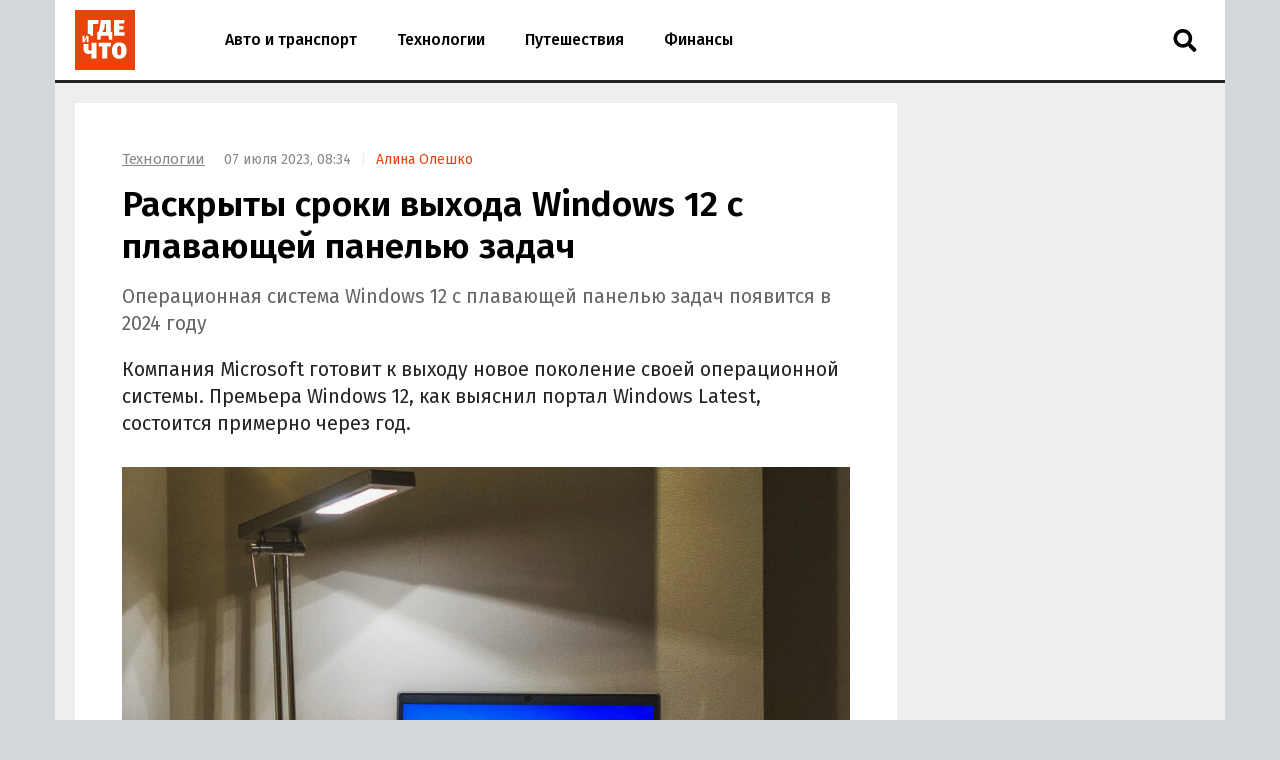

--- FILE ---
content_type: text/html; charset=UTF-8
request_url: https://gdeichto.ru/tech/120500-windows
body_size: 20714
content:
<!DOCTYPE html>
<html lang="ru">
<head>
<meta charset="UTF-8">
<meta http-equiv="X-UA-Compatible" content="IE=edge">
<meta name="viewport" content="width=device-width, initial-scale=1.0">
<title>Раскрыты сроки выхода Windows 12 с плавающей панелью задач — Где и что</title>
<link rel="preconnect" href="https://yandex.ru" crossorigin><link rel="preconnect" href="https://yastatic.net" crossorigin><link rel="preconnect" href="https://mc.yandex.ru" crossorigin><link rel="preconnect" href="https://mc.webvisor.org" crossorigin><link rel="preconnect" href="https://storage.mds.yandex.net" crossorigin>	<link rel="preconnect" href="https://fonts.googleapis.com"><link rel="preconnect" href="https://fonts.gstatic.com" crossorigin><link rel="preload" href="https://fonts.googleapis.com/css2?family=Fira+Sans:wght@400;500;600&display=swap" as="style">
<link rel="preload" href="/wp-json/g/main" as="fetch" crossorigin><meta name='robots' content='max-image-preview:large' />
<link rel="manifest" href="https://gdeichto.ru/manifest.json">
<meta name="description" content="Компания Microsoft готовит к выходу новое поколение своей операционной системы. Премьера Windows 12, как выяснил портал Windows Latest, состоится примерно через год.">
<meta name="author" content="Алина Олешко">
<meta property="og:title" content="Раскрыты сроки выхода Windows 12 с плавающей панелью задач">
<meta property="og:description" content="Компания Microsoft готовит к выходу новое поколение своей операционной системы. Премьера Windows 12, как выяснил портал Windows Latest, состоится примерно через год.">
<meta property="og:type" content="article">
<meta property="article:published_time" content="2023-07-07T05:34:58+00:00">
<meta property="article:modified_time" content="2023-07-07T05:34:58+00:00">
<meta property="article:author" content="Алина Олешко">
<meta property="article:section" content="Технологии">
<meta property="yandex_recommendations_category" content="Технологии">
<meta property="article:tag" content="Microsoft">
<meta property="article:tag" content="Windows">
<meta property="yandex_recommendations_tag" content="Microsoft">
<meta property="yandex_recommendations_tag" content="Windows">
<meta property="og:url" content="https://gdeichto.ru/tech/120500-windows">
<link rel="canonical" href="https://gdeichto.ru/tech/120500-windows">
<meta property="og:image" content="https://gdeichto.ru/wp-content/uploads/2021/06/windows-1200x628.jpg">
<meta property="og:image:width" content="1200">
<meta property="og:image:height" content="628">
<meta property="og:image:alt" content="Ноутбук с Windows">
<link rel="image_src" href="https://gdeichto.ru/wp-content/uploads/2021/06/windows-1200x628.jpg">
<meta property="yandex_recommendations_image" content="https://gdeichto.ru/wp-content/uploads/2021/06/windows.jpg">
<meta property="og:locale" content="ru_RU">
<meta property="og:site_name" content="Где и что">
<meta name="theme-color" content="#df1431">
<meta name="msapplication-TileColor" content="#df1431">
<meta name="twitter:card" content="summary_large_image">
<script type="application/ld+json">{"@context":"https:\/\/schema.org","@type":"NewsArticle","headline":"Раскрыты сроки выхода Windows 12 с плавающей панелью задач","description":"Компания Microsoft готовит к выходу новое поколение своей операционной системы. Премьера Windows 12, как выяснил портал Windows Latest, состоится примерно через год.","url":"https:\/\/gdeichto.ru\/tech\/120500-windows","inLanguage":"ru-RU","mainEntityOfPage":{"@type":"WebPage","@id":"https:\/\/gdeichto.ru\/tech\/120500-windows"},"datePublished":"2023-07-07T05:34:58+00:00","dateModified":"2023-07-07T05:34:58+00:00","articleBody":"Компания Microsoft готовит к выходу новое поколение своей операционной системы. Премьера Windows 12, как выяснил портал Windows Latest, состоится примерно через год.","author":{"@type":"Person","name":"Алина Олешко"},"publisher":{"@type":"Organization","name":"Где и что","logo":{"@type":"ImageObject","url":"https:\/\/gdeichto.ru\/images\/logo-publisher.png","width":1000,"height":1000}},"articleSection":"Технологии","keywords":"Microsoft, Windows","image":{"@type":"ImageObject","representativeOfPage":"true","url":"https:\/\/gdeichto.ru\/wp-content\/uploads\/2021\/06\/windows-1200x628.jpg","width":1200,"height":628}}</script>
<style id='classic-theme-styles-inline-css'>
/*! This file is auto-generated */
.wp-block-button__link{color:#fff;background-color:#32373c;border-radius:9999px;box-shadow:none;text-decoration:none;padding:calc(.667em + 2px) calc(1.333em + 2px);font-size:1.125em}.wp-block-file__button{background:#32373c;color:#fff;text-decoration:none}
/*# sourceURL=/wp-includes/css/classic-themes.min.css */
</style>
<style id='a-inline-css'>
:after,:before{-webkit-box-sizing:border-box;box-sizing:border-box}html{font-family:"Fira Sans", sans-serif;font-size:10px;font-weight:400}body{margin:0;color:#252525;background:#d4d7dc;font-size:1.4rem;line-height:1.42857}a{text-decoration:none;color:#e94309}a:hover{color:#c05128}h1,h2,h3{margin:.5em 0;color:#000;font-weight:700;line-height:1.2}h1 a,h2 a,h3 a{text-decoration:underline;color:#000}h1 a:hover,h2 a:hover,h3 a:hover{color:#666}h1{font-size:2.8rem}@media (min-width: 992px){h1{margin:1em 0 .5em;font-size:3.5rem}}@media (min-width: 1600px){h1{font-size:4rem}}h2{font-size:2.4rem}@media (min-width: 992px){h2{margin:1.5em 0 .5em;font-size:2.8rem;line-height:1.3}}@media (min-width: 1600px){h2{font-size:3rem}}h3{font-size:2rem}@media (min-width: 992px){h3{margin:1.5em 0 .5em;font-size:2.2rem;line-height:1.3}}@media (min-width: 1600px){h3{font-size:2.4rem}}p,ul,ol{font-size:1.5rem}.page{padding:10px 0;background:#eee}@media (max-width: 1199px){.page:not(.page_home){padding-top:0;padding-bottom:0}}@media (min-width: 1200px){.page{width:1130px;margin-right:auto;margin-left:auto;padding:20px 20px 15px}}@media (min-width: 1600px){.page{width:1410px;padding:20px 30px 15px}}@media (min-width: 1200px){.page-separator{margin-top:-15px}}.btn{display:inline-block;padding:0 3rem;border-radius:0;font-size:1.7rem;line-height:2.6em}.btn>img{margin-top:-2px}.btn_block{display:block;text-align:center}.btn_primary{-webkit-transition:all .2s linear 0s;transition:all .2s linear 0s;text-decoration:none;color:#fff;border:none;background:#e94309}.btn_primary:hover{-webkit-transition:all .2s linear 0s;transition:all .2s linear 0s;color:#fff;background:#ff6731}.btn_primary:focus{outline:none}div[class^="col-"]{-webkit-box-sizing:border-box;box-sizing:border-box}@media (min-width: 768px){div[class^="col-"]{padding:0 4px 8px}}div[class^="col-"].col-nogap{padding:0}.col-sm-1{-webkit-box-flex:0;-ms-flex:0 0 16.66666%;flex:0 0 16.66666%;max-width:16.66666%}.col-sm-2{-webkit-box-flex:0;-ms-flex:0 0 33.333333%;flex:0 0 33.333333%;max-width:33.333333%}.col-sm-3{-webkit-box-flex:0;-ms-flex:0 0 50%;flex:0 0 50%;max-width:50%}.col-sm-4{-webkit-box-flex:0;-ms-flex:0 0 66.66666%;flex:0 0 66.66666%;max-width:66.66666%}.col-sm-5{-webkit-box-flex:0;-ms-flex:0 0 83.33333%;flex:0 0 83.33333%;max-width:83.33333%}.col-sm-6{display:-webkit-box;display:-ms-flexbox;display:flex;-webkit-box-flex:1;-ms-flex:1 0 auto;flex:1 0 auto;-ms-flex-wrap:wrap;flex-wrap:wrap;max-width:100%}@media (min-width: 768px){.col-md-1{-webkit-box-flex:0;-ms-flex:0 0 16.66666%;flex:0 0 16.66666%;max-width:16.66666%}.col-md-2{-webkit-box-flex:0;-ms-flex:0 0 33.333333%;flex:0 0 33.333333%;max-width:33.333333%}.col-md-3{-webkit-box-flex:0;-ms-flex:0 0 50%;flex:0 0 50%;max-width:50%}.col-md-4{-webkit-box-flex:0;-ms-flex:0 0 66.66666%;flex:0 0 66.66666%;max-width:66.66666%}.col-md-5{-webkit-box-flex:0;-ms-flex:0 0 83.33333%;flex:0 0 83.33333%;max-width:83.33333%}.col-md-6{-webkit-box-flex:0;-ms-flex:0 0 100%;flex:0 0 100%;width:100%;max-width:100%}}@media (min-width: 992px){.col-lg-1{-webkit-box-flex:0;-ms-flex:0 0 16.66666%;flex:0 0 16.66666%;max-width:16.66666%}.col-lg-2{-webkit-box-flex:0;-ms-flex:0 0 33.333333%;flex:0 0 33.333333%;max-width:33.333333%}.col-lg-3{-webkit-box-flex:0;-ms-flex:0 0 50%;flex:0 0 50%;max-width:50%}.col-lg-4{-webkit-box-flex:0;-ms-flex:0 0 66.66666%;flex:0 0 66.66666%;max-width:66.66666%}.col-lg-5{-webkit-box-flex:0;-ms-flex:0 0 83.33333%;flex:0 0 83.33333%;max-width:83.33333%}.col-lg-6{-webkit-box-flex:0;-ms-flex:0 0 100%;flex:0 0 100%;width:100%;max-width:100%}}.in:not(.in_feed){margin-top:1rem;margin-bottom:1rem}@media (max-width: 480px){.in_gap{margin-right:-1.6rem;margin-left:-1.6rem}}.in_article{margin-top:0;margin-bottom:1.5em}@media (max-width: 767px){.in_feed{display:block}}.in_sidebar:first-child{margin-top:0}.in_sidebar ~ .in_sidebar{margin-bottom:0}
/*# sourceURL=a-inline-css */
</style>
<style id='header-inline-css'>
.header{position:relative;height:80px;border-bottom:3px solid #252525;background:#fff}@media (min-width: 1200px){.header{width:1170px;margin-right:auto;margin-left:auto}}@media (min-width: 1600px){.header{width:1470px}}.logo{position:absolute;z-index:90;top:8px;left:10px;margin:0;padding:2px;background:#fff;line-height:0}@media (min-width: 992px){.logo{top:8px;left:13px;margin:0}}@media (min-width: 1200px){.logo{left:18px}}@media (min-width: 1600px){.logo{top:8px;left:28px}}.logo img{width:60px;height:60px}.header__nav-toggler{position:absolute;z-index:80;top:2.4rem;right:2rem;width:2.6rem;height:2.6rem;padding:.3rem 1rem;background:transparent;font-size:3rem;line-height:1}@media (min-width: 992px){.header__nav-toggler{display:none}}.header__nav-toggler i{width:100%;height:100%}.header__nav-helper{position:absolute;visibility:hidden;overflow:hidden;clip:rect(0, 0, 0, 0);width:0;height:0}.header__nav-helper:checked+.header__nav-collapse{top:0;right:0;left:0;-webkit-box-shadow:0 0 400px rgba(0,0,0,0.8);box-shadow:0 0 400px rgba(0,0,0,0.8)}.header__nav-collapse{position:absolute;z-index:100;left:-250px}@media (min-width: 992px){.header__nav-collapse{position:relative;z-index:1;left:0}}.header__nav{left:0;display:block;height:auto;min-height:0;margin:0;padding:30px 0;list-style:none;background-color:#fff;line-height:60px}@media (min-width: 992px){.header__nav{display:-webkit-box;display:-ms-flexbox;display:flex;height:80px;padding:0 0 0 150px;line-height:80px}}.header__nav li{border-bottom:1px solid #eee;border-left:10px solid #fba688;background:#fff;font-size:1.6rem;font-weight:500}@media (min-width: 992px){.header__nav li{border-bottom:none;border-left:none}}.header__nav li a{display:block;padding:0 2rem;color:#000}.header__nav li a:hover{color:#e94309}.header__nav li.current a{color:#e94309}.header__nav li:last-child{border-bottom:none}.header__nav-toggler-close{position:absolute;z-index:120;top:1.8rem;right:2.3rem;display:-webkit-box;display:-ms-flexbox;display:flex;-webkit-box-align:center;-ms-flex-align:center;align-items:center;-webkit-box-pack:center;-ms-flex-pack:center;justify-content:center;width:4rem;height:4rem;background:#fff}@media (min-width: 992px){.header__nav-toggler-close{display:none}}.header__nav-toggler-close:hover{cursor:pointer}.header__nav-toggler-close i{width:60%;height:60%}.header__search{position:relative;z-index:90;top:0;right:60px;float:right;width:50px;border:none}@media (min-width: 992px){.header__search{position:absolute;top:5px;right:15px;left:auto}}.header__search-form{display:-webkit-box;display:-ms-flexbox;display:flex;-webkit-box-pack:end;-ms-flex-pack:end;justify-content:flex-end}.header__search-text{position:relative;width:0;height:80px;margin:0;padding:0 0 0 50px;cursor:pointer;border:none;background-image:url("data:image/svg+xml,%3Csvg aria-hidden='true' focusable='false' data-prefix='fas' data-icon='search' class='svg-inline--fa fa-search fa-w-16' role='img' xmlns='http://www.w3.org/2000/svg' viewBox='0 0 512 512'%3E%3Cpath fill='currentColor' d='M505 442.7L405.3 343c-4.5-4.5-10.6-7-17-7H372c27.6-35.3 44-79.7 44-128C416 93.1 322.9 0 208 0S0 93.1 0 208s93.1 208 208 208c48.3 0 92.7-16.4 128-44v16.3c0 6.4 2.5 12.5 7 17l99.7 99.7c9.4 9.4 24.6 9.4 33.9 0l28.3-28.3c9.4-9.4 9.4-24.6.1-34zM208 336c-70.7 0-128-57.2-128-128 0-70.7 57.2-128 128-128 70.7 0 128 57.2 128 128 0 70.7-57.2 128-128 128z'%3E%3C/path%3E%3C/svg%3E");background-repeat:no-repeat;background-position:13px center;background-size:24px 23px;font-size:1.6rem}@media (min-width: 992px){.header__search-text{height:36px;margin:17px 0;padding:0 0 0 50px}}.header__search-text:focus{-webkit-box-sizing:border-box;box-sizing:border-box;width:100%;width:calc(100% + 140px);margin-right:-60px;margin-left:-140px;padding:0 0 0 15px;cursor:text;outline:none;background-image:none}@media (min-width: 992px){.header__search-text:focus{width:270px;margin-right:0;margin-left:0;border:2px solid #888}}.header__search-text:focus+.header__search-close{position:absolute;top:26px;right:-29px;display:-webkit-box;display:-ms-flexbox;display:flex}@media (min-width: 992px){.header__search-text:focus+.header__search-close{position:relative;top:auto;right:auto;display:-webkit-box;display:-ms-flexbox;display:flex;-webkit-box-align:center;-ms-flex-align:center;align-items:center;-webkit-box-flex:0;-ms-flex:0 0 50px;flex:0 0 50px;-webkit-box-pack:center;-ms-flex-pack:center;justify-content:center}}.header__search-text:focus+.header__search-close:hover{cursor:pointer}.header__search-text:focus+.header__search-close i{width:24px;height:24px}.header__search-close{display:none}.header__search-btn{display:none}
/*# sourceURL=header-inline-css */
</style>
<style id='section-inline-css'>
@media (min-width: 992px){.section{display:-webkit-box;display:-ms-flexbox;display:flex}}.section__content{display:block}@media (min-width: 992px){.section__content{display:-webkit-box;display:-ms-flexbox;display:flex;-webkit-box-orient:vertical;-webkit-box-direction:normal;-ms-flex-direction:column;flex-direction:column;-webkit-box-flex:1;-ms-flex-positive:1;flex-grow:1}}@media (min-width: 1200px){.section__content{max-width:calc(100% - 308px)}}@media (min-width: 1600px){.section__content{max-width:calc(100% - 330px)}}.section__content_homepage{padding:0 10px}@media (min-width: 992px){.section__content_homepage{padding:0}}.section__content-related{overflow:hidden}.section__row{display:-webkit-box;display:-ms-flexbox;display:flex;-ms-flex-wrap:wrap;flex-wrap:wrap;margin:0}@media (min-width: 768px){.section__row{margin:0 -4px}}@media (min-width: 992px){.section__row{margin:0 8px}}@media (min-width: 1200px){.section__row{margin:0 -4px}}.section__row:after{display:block;clear:both;content:""}.section__row .col-sm-6{margin-bottom:8px}@media (min-width: 768px){.section__row .col-sm-6{margin-bottom:0}}.section__sidebar{display:none}@media (min-width: 1200px){.section__sidebar{display:block;width:300px;min-width:300px;margin:0 0 0 8px}}@media (min-width: 1600px){.section__sidebar{margin:0 0 1rem 30px}}.section-sidebar__wrap.section-sidebar__wrap_sticky{position:-webkit-sticky;position:sticky;top:20px}.section__wide{-webkit-box-sizing:border-box;box-sizing:border-box;width:100%;margin:15px 0 0;padding-left:12px}@media (min-width: 1200px){.section__wide{margin:15px 0 0;padding-left:0}}.section__title{margin:1em 0 .5em 16px;font-size:2.5rem;font-weight:500}@media (min-width: 992px){.section__title{margin-left:28px}}@media (min-width: 1200px){.section__title{margin-left:16px}}.section__link{text-decoration:none}
/*# sourceURL=section-inline-css */
</style>
<style id='article-inline-css'>
.article{display:-webkit-box;display:-ms-flexbox;display:flex;-webkit-box-pack:center;-ms-flex-pack:center;justify-content:center;margin-bottom:.5rem;padding:1.6rem;background:#fff}@media (min-width: 768px){.article{margin:0}}@media (min-width: 1600px){.article{margin:0 0 1rem;padding-bottom:3rem}}.article img{width:100%;height:auto}.article__inner{width:100%}@media (min-width: 768px){.article__inner{max-width:728px}}.article__meta{margin:.5em 0;color:#888;font-size:1.4rem}@media (min-width: 992px){.article__meta{display:inline-block;margin-left:1.5rem}}.article__meta+.article__title{margin:.2em 0 .45em}.article__author::before{padding:0 1rem 0 .5rem;content:"|";color:#eee}.article__alttitle{margin:0 0 1em;color:#666;font-size:1.85rem}@media (min-width: 992px){.article__alttitle{font-size:1.95rem}}.article__body{position:relative}.article__body p{margin:0 0 1.5em;font-size:1.7rem}.article__body p a{text-decoration:underline;color:#000}.article__body p a:hover{color:#e94309}.article__body p iframe{margin:0}.article__body>p:first-of-type{font-size:1.85rem}@media (min-width: 992px){.article__body>p:first-of-type{font-size:1.95rem}}.article__body ul,.article__body ol,.article__body blockquote,.article__body iframe,.article__body .table-wrapper,.article__body .instagram-media,.article__body .instagram-media-registered,.article__body div[id*="vk_post"],.article__body .wp-video{margin:0 0 3.15rem}.article__body ul+p,.article__body ul+.card+p,.article__body ol+p,.article__body ol+.card+p,.article__body blockquote+p,.article__body blockquote+.card+p,.article__body iframe+p,.article__body iframe+.card+p,.article__body .table-wrapper+p,.article__body .table-wrapper+.card+p,.article__body .instagram-media+p,.article__body .instagram-media+.card+p,.article__body .instagram-media-registered+p,.article__body .instagram-media-registered+.card+p,.article__body div[id*="vk_post"]+p,.article__body div[id*="vk_post"]+.card+p,.article__body .wp-video+p,.article__body .wp-video+.card+p{margin-top:-.45em}.article__body blockquote{position:relative;display:-webkit-box;display:-ms-flexbox;display:flex;-webkit-box-orient:vertical;-webkit-box-direction:normal;-ms-flex-direction:column;flex-direction:column;padding:2.5rem 3rem;color:#000;border-left:4rem solid #fff;background:#eee}.article__body blockquote:before{position:absolute;top:5px;left:-32px;content:"\201C";color:#d4d7dc;font-size:6rem}.article__body blockquote p:last-child{margin-bottom:0}.article__body ul,.article__body ol{margin-left:2rem;padding:0;font-size:1.7rem}.article__body ul li,.article__body ol li{margin-bottom:.75rem}.article__body ul li:last-child,.article__body ol li:last-child{margin-bottom:0}.article__body .table-wrapper{position:relative;overflow:auto}.article__body .table-wrapper::-webkit-scrollbar{display:none}.article__body table{width:100%;border-collapse:collapse;font-size:1.7rem}.article__body table th{font-weight:700}.article__body table td,.article__body table th{min-width:70px;padding:.3rem .6rem;border:1px solid #eee}@media (min-width: 992px){.article__body table td,.article__body table th{min-width:80px}}.article__body iframe[src*="facebook.com"],.article__body iframe[src*="youtube.com"],.article__body iframe[src*="//frontend.vh.yandex.ru"]{width:100%;max-width:728px;max-height:409.5px}.article__body iframe[src*="t.me"],.article__body iframe[src*="instagram.com"],.article__body iframe[src*="soundcloud.com"],.article__body .instagram-media,.article__body .instagram-media-registered{overflow:hidden;width:100%;max-width:500px}.article__body div[id*="vk_post"]{max-width:550px;min-height:350px}.article__body div[id*="vk_post"] iframe{margin:0}.article__body .in{margin-top:0;margin-bottom:1.5em}.article__picture{position:relative;clear:both;margin:0 -1.6rem 3.15rem;line-height:0}.article__picture:before{position:absolute;z-index:5;top:0;right:0;bottom:0;left:0;content:"";pointer-events:none;background:rgba(0,0,0,0.035)}@media (min-width: 992px){.article__picture{margin:0 0 3.15rem}}.article__picture img{display:block;margin:0 auto}.article__picture+.card+p{margin-top:-.45em}@media (min-width: 768px){.article__picture+.card__include-aside.card__include-aside_rxs{margin:15px 0 2.5em 20px}}@media (min-width: 992px){.article__picture+.card__include-aside.card__include-aside_rxs{margin:15px -100px 2.5em 20px}}@media (min-width: 1200px){.article__picture+.card__include-aside.card__include-aside_rxs{margin:15px -30px 2.5em 20px}}@media (min-width: 1600px){.article__picture+.card__include-aside.card__include-aside_rxs{margin:15px -140px 1.5em 20px}}.article-picture__desc{position:relative;z-index:10;padding:0.8rem 1.6rem 0;color:#888;background:#fff;font-size:1.3rem;line-height:1}@media (min-width: 992px){.article-picture__desc{padding-right:0;padding-left:0}}.article__source+.article__subscribe{margin-top:-1.5em}
/*# sourceURL=article-inline-css */
</style>
<style id='sharebar-inline-css'>
.sharebar_horizontal{margin:0 0 3.15rem}.sharebar_horizontal .sharebar__link{height:2.8rem}.sharebar_horizontal .sharebar__icon{width:1.6rem;height:1.6rem}.sharebar__list{display:-webkit-box;display:-ms-flexbox;display:flex;-webkit-box-orient:horizontal;-webkit-box-direction:normal;-ms-flex-direction:row;flex-direction:row;margin:0;padding:0;list-style:none}.sharebar__item{margin:0 1rem 0 0}.sharebar__link{position:relative;display:-webkit-box;display:-ms-flexbox;display:flex;-webkit-box-align:center;-ms-flex-align:center;align-items:center;-webkit-box-pack:center;-ms-flex-pack:center;justify-content:center;width:3.5rem;height:3.5rem;color:#fff;background:#252525;border-radius:.5rem}.sharebar__link:hover{-webkit-filter:contrast(1.8);filter:contrast(1.8)}.sharebar__link_vk{background:#5082b9}.sharebar__link_ok{background:#ed812b}.sharebar__link_tg{background:#54a9eb}.sharebar_sticky{position:absolute;top:0;width:100px;height:calc(100% - 320px);margin:0 0 0 -100px}@media (max-width: 991px), (min-width: 1200px) and (max-width: 1599px){.sharebar_sticky{display:none}}.sharebar_sticky .sharebar__list{position:-webkit-sticky;position:sticky;top:250px;-webkit-box-orient:vertical;-webkit-box-direction:normal;-ms-flex-direction:column;flex-direction:column;margin:0}.sharebar_sticky .sharebar__item{margin:0 auto .5rem}.sharebar_sticky .sharebar__item:last-of-type{margin-bottom:0}.sharebar_sticky .sharebar__link:hover{-webkit-filter:opacity(0.8);filter:opacity(0.8)}
/*# sourceURL=sharebar-inline-css */
</style>
<style id='card-inline-css'>
.card{position:relative;display:-webkit-box;display:-ms-flexbox;display:flex;-webkit-box-flex:1;-ms-flex:auto;flex:auto;-webkit-box-orient:vertical;-webkit-box-direction:normal;-ms-flex-direction:column;flex-direction:column;-webkit-box-sizing:border-box;box-sizing:border-box;width:100%;padding:16px;background:#fff}.card__content{display:-webkit-box;display:-ms-flexbox;display:flex;-webkit-box-flex:1;-ms-flex:auto;flex:auto}.card__title{overflow:hidden;margin:0 0 .75rem;font-size:1.8rem;font-weight:500;line-height:1.25}.card__link{text-decoration:none;color:#000}.card__link:hover{color:#e94309}.card__link:after{position:absolute;z-index:40;top:0;right:0;bottom:0;left:0;content:""}.card__annotation{display:-webkit-box;overflow:hidden;-webkit-box-orient:vertical;margin-bottom:1.6rem;word-break:break-word;font-size:1.5rem;-webkit-line-clamp:2}.card__annotation p:first-child{margin-top:0}.card__annotation p:last-child{margin-bottom:0}.card__media{position:relative;display:-webkit-box;display:-ms-flexbox;display:flex;-webkit-box-sizing:border-box;box-sizing:border-box;margin-top:auto;margin-bottom:1rem}.card__media-video:before{position:absolute;z-index:35;top:calc(50% - 30px);left:calc(50% - 30px);width:60px;height:60px;content:"";opacity:50%}.card__media-inner{position:relative;width:100%;padding-bottom:50%}.card__media-inner:before{position:absolute;z-index:33;top:0;right:0;bottom:0;left:0;content:"";pointer-events:none;background:rgba(0,0,0,0.035)}.card__media-inner .card__img,.card__media-inner amp-img.card__img>img{position:absolute;z-index:30;width:100%;height:100%;-o-object-fit:cover;object-fit:cover}.card__media-inner:after{position:absolute;top:0;right:0;bottom:0;left:0;content:"";pointer-events:none}.card__category{display:inline-block;z-index:33;width:-webkit-min-content;width:-moz-min-content;width:min-content;padding:.25rem .75rem .15rem;letter-spacing:.05rem;text-transform:uppercase;color:#fff;background:#252525;font-size:1.1rem}.card__meta{display:-webkit-box;display:-ms-flexbox;display:flex}.card__datetime{z-index:30;display:inline-block;-webkit-box-flex:1;-ms-flex:1;flex:1;width:-webkit-min-content;width:-moz-min-content;width:min-content;white-space:nowrap;color:#666}.card_nomedia .card__annotation{-webkit-line-clamp:6}.card_nomedia .card__meta{margin-top:auto}
/*# sourceURL=card-inline-css */
</style>
<style id='breadcrumb-inline-css'>
.breadcrumb{margin:.5rem 0 .5em;padding:0;color:#888}@media (min-width: 992px){.breadcrumb{display:inline-block;margin:3rem 0 0}}.breadcrumb__item{display:inline-block;list-style:none;letter-spacing:-.03rem;font-size:1.5rem}.breadcrumb__item+.breadcrumb__item:before{padding:0 .8rem;content:">";color:#eee}.breadcrumb__item a{text-decoration:underline;color:#888}.breadcrumb__item a:hover{color:#e94309}
/*# sourceURL=breadcrumb-inline-css */
</style>
<style id='card-link-inline-css'>
.card_link{display:block;margin:0 0 1.5em;padding:0}.card_link .card__heading{display:inline;margin:0 0 .75rem;font-size:1.8rem;font-weight:500}.card_link .card__link{border-bottom:1px solid #888}.card_link .card__link:hover{border-bottom:1px solid #fba688}
/*# sourceURL=card-link-inline-css */
</style>
<style id='tags-inline-css'>
.tags-wrapper{overflow:hidden;margin:0 -1.6rem 2.15rem}@media (min-width: 768px){.tags-wrapper{margin:0 0 2.15rem}}.tags{display:block;overflow-x:scroll;overflow-y:hidden;margin:0 0 -30px;padding:0 .6rem 30px 1.6rem;list-style:none;white-space:nowrap;font-size:0}@media (min-width: 768px){.tags{overflow:auto;margin:0;padding:0;white-space:normal}}.tags__item{display:inline-block;margin:0 1rem 1rem 0;white-space:nowrap;font-size:1.2rem}.tags__item a{display:block;padding:.33rem 1rem;color:#888;border:1px solid #d4d7dc}.tags__item a:hover{color:#c05128;border:1px solid #e94309}
/*# sourceURL=tags-inline-css */
</style>
<style id='card-md-inline-css'>
.card_md .card__media{margin-top:auto}:not(.card_nomedia).card_md-hero .card__annotation{-webkit-line-clamp:3}:not(.card_nomedia).card_md-hero .card__media{-webkit-box-flex:1;-ms-flex:auto;flex:auto}
/*# sourceURL=card-md-inline-css */
</style>
<style id='icons-inline-css'>
.fa{display:block;width:2rem;height:2rem;background-repeat:no-repeat;background-position:center}.fa_search{background-image:url("data:image/svg+xml,%0A%3Csvg aria-hidden='true' focusable='false' data-prefix='fas' data-icon='search' class='svg-inline--fa fa-search fa-w-16' role='img' xmlns='http://www.w3.org/2000/svg' viewBox='0 0 512 512'%3E%3Cpath fill='currentColor' d='M505 442.7L405.3 343c-4.5-4.5-10.6-7-17-7H372c27.6-35.3 44-79.7 44-128C416 93.1 322.9 0 208 0S0 93.1 0 208s93.1 208 208 208c48.3 0 92.7-16.4 128-44v16.3c0 6.4 2.5 12.5 7 17l99.7 99.7c9.4 9.4 24.6 9.4 33.9 0l28.3-28.3c9.4-9.4 9.4-24.6.1-34zM208 336c-70.7 0-128-57.2-128-128 0-70.7 57.2-128 128-128 70.7 0 128 57.2 128 128 0 70.7-57.2 128-128 128z'%3E%3C/path%3E%3C/svg%3E")}.fa_times{background-image:url("data:image/svg+xml,%3Csvg aria-hidden='true' focusable='false' data-prefix='fas' data-icon='times' class='svg-inline--fa fa-times fa-w-11' role='img' xmlns='http://www.w3.org/2000/svg' viewBox='0 0 352 512'%3E%3Cpath fill='currentColor' d='M242.72 256l100.07-100.07c12.28-12.28 12.28-32.19 0-44.48l-22.24-22.24c-12.28-12.28-32.19-12.28-44.48 0L176 189.28 75.93 89.21c-12.28-12.28-32.19-12.28-44.48 0L9.21 111.45c-12.28 12.28-12.28 32.19 0 44.48L109.28 256 9.21 356.07c-12.28 12.28-12.28 32.19 0 44.48l22.24 22.24c12.28 12.28 32.2 12.28 44.48 0L176 322.72l100.07 100.07c12.28 12.28 32.2 12.28 44.48 0l22.24-22.24c12.28-12.28 12.28-32.19 0-44.48L242.72 256z'%3E%3C/path%3E%3C/svg%3E")}.fa_bars{background-image:url("data:image/svg+xml,%3Csvg aria-hidden='true' focusable='false' data-prefix='fas' data-icon='bars' class='svg-inline--fa fa-bars fa-w-14' role='img' xmlns='http://www.w3.org/2000/svg' viewBox='0 0 448 512'%3E%3Cpath fill='%23000000' d='M16 132h416c8.837 0 16-7.163 16-16V76c0-8.837-7.163-16-16-16H16C7.163 60 0 67.163 0 76v40c0 8.837 7.163 16 16 16zm0 160h416c8.837 0 16-7.163 16-16v-40c0-8.837-7.163-16-16-16H16c-8.837 0-16 7.163-16 16v40c0 8.837 7.163 16 16 16zm0 160h416c8.837 0 16-7.163 16-16v-40c0-8.837-7.163-16-16-16H16c-8.837 0-16 7.163-16 16v40c0 8.837 7.163 16 16 16z'%3E%3C/path%3E%3C/svg%3E")}.fa_vk{background-image:url("data:image/svg+xml,%3Csvg aria-hidden='true' focusable='false' data-prefix='fab' data-icon='vk' class='svg-inline--fa fa-vk fa-w-18' role='img' xmlns='http://www.w3.org/2000/svg' viewBox='0 0 576 512'%3E%3Cpath fill='%23fff' d='M545 117.7c3.7-12.5 0-21.7-17.8-21.7h-58.9c-15 0-21.9 7.9-25.6 16.7 0 0-30 73.1-72.4 120.5-13.7 13.7-20 18.1-27.5 18.1-3.7 0-9.4-4.4-9.4-16.9V117.7c0-15-4.2-21.7-16.6-21.7h-92.6c-9.4 0-15 7-15 13.5 0 14.2 21.2 17.5 23.4 57.5v86.8c0 19-3.4 22.5-10.9 22.5-20 0-68.6-73.4-97.4-157.4-5.8-16.3-11.5-22.9-26.6-22.9H38.8c-16.8 0-20.2 7.9-20.2 16.7 0 15.6 20 93.1 93.1 195.5C160.4 378.1 229 416 291.4 416c37.5 0 42.1-8.4 42.1-22.9 0-66.8-3.4-73.1 15.4-73.1 8.7 0 23.7 4.4 58.7 38.1 40 40 46.6 57.9 69 57.9h58.9c16.8 0 25.3-8.4 20.4-25-11.2-34.9-86.9-106.7-90.3-111.5-8.7-11.2-6.2-16.2 0-26.2.1-.1 72-101.3 79.4-135.6z'%3E%3C/path%3E%3C/svg%3E")}.fa_tg{background-image:url("data:image/svg+xml,%3Csvg aria-hidden='true' focusable='false' data-prefix='fab' data-icon='telegram-plane' class='svg-inline--fa fa-telegram-plane fa-w-14' role='img' xmlns='http://www.w3.org/2000/svg' viewBox='0 0 448 512'%3E%3Cpath fill='%23fff' d='M446.7 98.6l-67.6 318.8c-5.1 22.5-18.4 28.1-37.3 17.5l-103-75.9-49.7 47.8c-5.5 5.5-10.1 10.1-20.7 10.1l7.4-104.9 190.9-172.5c8.3-7.4-1.8-11.5-12.9-4.1L117.8 284 16.2 252.2c-22.1-6.9-22.5-22.1 4.6-32.7L418.2 66.4c18.4-6.9 34.5 4.1 28.5 32.2z'%3E%3C/path%3E%3C/svg%3E")}.fa_ok{background-image:url("data:image/svg+xml,%0A%3Csvg aria-hidden='true' focusable='false' data-prefix='fab' data-icon='odnoklassniki' class='svg-inline--fa fa-odnoklassniki fa-w-10' role='img' xmlns='http://www.w3.org/2000/svg' viewBox='0 0 320 512'%3E%3Cpath fill='%23fff' d='M275.1 334c-27.4 17.4-65.1 24.3-90 26.9l20.9 20.6 76.3 76.3c27.9 28.6-17.5 73.3-45.7 45.7-19.1-19.4-47.1-47.4-76.3-76.6L84 503.4c-28.2 27.5-73.6-17.6-45.4-45.7 19.4-19.4 47.1-47.4 76.3-76.3l20.6-20.6c-24.6-2.6-62.9-9.1-90.6-26.9-32.6-21-46.9-33.3-34.3-59 7.4-14.6 27.7-26.9 54.6-5.7 0 0 36.3 28.9 94.9 28.9s94.9-28.9 94.9-28.9c26.9-21.1 47.1-8.9 54.6 5.7 12.4 25.7-1.9 38-34.5 59.1zM30.3 129.7C30.3 58 88.6 0 160 0s129.7 58 129.7 129.7c0 71.4-58.3 129.4-129.7 129.4s-129.7-58-129.7-129.4zm66 0c0 35.1 28.6 63.7 63.7 63.7s63.7-28.6 63.7-63.7c0-35.4-28.6-64-63.7-64s-63.7 28.6-63.7 64z'%3E%3C/path%3E%3C/svg%3E")}.fa_arrow-right{background-image:url("data:image/svg+xml,%3Csvg aria-hidden='true' focusable='false' data-prefix='fas' data-icon='arrow-right' class='svg-inline--fa fa-arrow-right fa-w-14' role='img' xmlns='http://www.w3.org/2000/svg' viewBox='0 0 448 512'%3E%3Cpath fill='currentColor' d='M190.5 66.9l22.2-22.2c9.4-9.4 24.6-9.4 33.9 0L441 239c9.4 9.4 9.4 24.6 0 33.9L246.6 467.3c-9.4 9.4-24.6 9.4-33.9 0l-22.2-22.2c-9.5-9.5-9.3-25 .4-34.3L311.4 296H24c-13.3 0-24-10.7-24-24v-32c0-13.3 10.7-24 24-24h287.4L190.9 101.2c-9.8-9.3-10-24.8-.4-34.3z'%3E%3C/path%3E%3C/svg%3E")}.fa_zen{background-image:url('data:image/svg+xml,%3Csvg xmlns="http://www.w3.org/2000/svg" shape-rendering="geometricPrecision" text-rendering="geometricPrecision" image-rendering="optimizeQuality" fill-rule="evenodd" clip-rule="evenodd" viewBox="0 0 1644 1644"%3E%3Cpath d="M1644 1644H0V0h1644v1644z" fill="none"/%3E%3Cpath d="M947 948c-103 105-110 236-118 523 267 0 452-1 547-94 93-95 94-289 94-547-287 8-419 15-523 118zM173 830c0 258 1 452 94 547 95 93 280 94 547 94-8-287-16-418-118-523-105-103-236-110-523-118zm641-656c-267 0-452 1-547 94-93 95-94 289-94 547 287-8 418-16 523-118 102-105 110-236 118-523zm133 523C844 592 837 461 829 174c267 0 452 1 547 94 93 95 94 289 94 547-287-8-419-16-523-118z" fill="%23fefefe"/%3E%3C/svg%3E')}
/*# sourceURL=icons-inline-css */
</style>
<style id='footer-inline-css'>
.footer{display:-webkit-box;display:-ms-flexbox;display:flex;-ms-flex-wrap:wrap;flex-wrap:wrap;-webkit-box-sizing:border-box;box-sizing:border-box;margin-right:auto;margin-left:auto;padding:20px}@media(min-width: 768px){.footer{width:740px}}@media(min-width: 1200px){.footer{width:1170px}}@media(min-width: 1600px){.footer{width:1470px;padding:20px 30px}}.siteinfo{-webkit-box-flex:0;-ms-flex:0 0 100%;flex:0 0 100%}@media(min-width: 1200px){.siteinfo{-webkit-box-flex:1;-ms-flex:1;flex:1}}.siteinfo a{text-decoration:underline;color:#252525}.siteinfo a:hover{color:#666}.siteinfo__name{margin:0 0 .1rem;color:#000;font-size:1.5rem}.siteinfo__rkn,.siteinfo__nav{font-size:1.4rem}.siteinfo__link{white-space:nowrap}.siteinfo__nav{margin-bottom:0}.rars{-webkit-box-flex:0;-ms-flex:0 0 100%;flex:0 0 100%;margin-top:1rem;text-align:center}@media(min-width: 1200px){.rars{-webkit-box-flex:0;-ms-flex:0 0 308px;flex:0 0 308px;text-align:right}}@media(min-width: 1600px){.rars{-webkit-box-flex:0;-ms-flex:0 0 330px;flex:0 0 330px}}.rars__value{padding:.2rem;color:#666;border:1px solid #666;font-size:3rem}
/*# sourceURL=footer-inline-css */
</style>
<style id='social-inline-css'>
.social{-webkit-box-flex:0;-ms-flex:0 0 100%;flex:0 0 100%;margin:.3rem 0 20px 0}@media (min-width: 1200px){.social{-webkit-box-flex:0;-ms-flex:0 0 15%;flex:0 0 15%}}.social__list{display:-webkit-box;display:-ms-flexbox;display:flex;-webkit-box-orient:horizontal;-webkit-box-direction:normal;-ms-flex-direction:row;flex-direction:row;margin:0;padding:0;list-style:none}.social__list{-webkit-box-pack:center;-ms-flex-pack:center;justify-content:center}.social__item{position:relative;display:-webkit-box;display:-ms-flexbox;display:flex;-webkit-box-align:center;-ms-flex-align:center;align-items:center;-webkit-box-pack:center;-ms-flex-pack:center;justify-content:center;width:3rem;height:3rem;margin:0 1rem;color:#fff;border-radius:50%;background:#252525}.social__item:hover{-webkit-filter:opacity(75%);filter:opacity(75%)}.social__item i{width:60%;height:60%}
/*# sourceURL=social-inline-css */
</style>
<script async src="https://yandex.ru/ads/system/header-bidding.js" id="adfoxhb-js"></script>
<script id="adfox-js-before">
window.Ya||(window.Ya={}),window.yaContextCb=window.yaContextCb||[],window.Ya.adfoxCode||(window.Ya.adfoxCode={}),window.Ya.adfoxCode.hbCallbacks||(window.Ya.adfoxCode.hbCallbacks=[])
//# sourceURL=adfox-js-before
</script>
<script async src="https://yandex.ru/ads/system/context.js" id="adfox-js"></script>
<link rel="stylesheet" href="https://fonts.googleapis.com/css2?family=Fira+Sans:wght@400;500;600&display=swap" media="print" onload="this.media='all'">
<noscript><link rel="stylesheet" href="https://fonts.googleapis.com/css2?family=Fira+Sans:wght@400;500;600&display=swap"></noscript><link rel="shortcut icon" href="/favicon.ico"><link rel="icon" href="https://gdeichto.ru/wp-content/uploads/cropped-icon-32x32.png" sizes="32x32" />
<link rel="icon" href="https://gdeichto.ru/wp-content/uploads/cropped-icon-192x192.png" sizes="192x192" />
<link rel="apple-touch-icon" href="https://gdeichto.ru/wp-content/uploads/cropped-icon-180x180.png" />
<meta name="msapplication-TileImage" content="https://gdeichto.ru/wp-content/uploads/cropped-icon-270x270.png" />
<link rel="amphtml" href="https://gdeichto.ru/tech/120500-windows/amp"><style id='global-styles-inline-css'>
:root{--wp--preset--aspect-ratio--square: 1;--wp--preset--aspect-ratio--4-3: 4/3;--wp--preset--aspect-ratio--3-4: 3/4;--wp--preset--aspect-ratio--3-2: 3/2;--wp--preset--aspect-ratio--2-3: 2/3;--wp--preset--aspect-ratio--16-9: 16/9;--wp--preset--aspect-ratio--9-16: 9/16;--wp--preset--color--black: #000000;--wp--preset--color--cyan-bluish-gray: #abb8c3;--wp--preset--color--white: #ffffff;--wp--preset--color--pale-pink: #f78da7;--wp--preset--color--vivid-red: #cf2e2e;--wp--preset--color--luminous-vivid-orange: #ff6900;--wp--preset--color--luminous-vivid-amber: #fcb900;--wp--preset--color--light-green-cyan: #7bdcb5;--wp--preset--color--vivid-green-cyan: #00d084;--wp--preset--color--pale-cyan-blue: #8ed1fc;--wp--preset--color--vivid-cyan-blue: #0693e3;--wp--preset--color--vivid-purple: #9b51e0;--wp--preset--gradient--vivid-cyan-blue-to-vivid-purple: linear-gradient(135deg,rgb(6,147,227) 0%,rgb(155,81,224) 100%);--wp--preset--gradient--light-green-cyan-to-vivid-green-cyan: linear-gradient(135deg,rgb(122,220,180) 0%,rgb(0,208,130) 100%);--wp--preset--gradient--luminous-vivid-amber-to-luminous-vivid-orange: linear-gradient(135deg,rgb(252,185,0) 0%,rgb(255,105,0) 100%);--wp--preset--gradient--luminous-vivid-orange-to-vivid-red: linear-gradient(135deg,rgb(255,105,0) 0%,rgb(207,46,46) 100%);--wp--preset--gradient--very-light-gray-to-cyan-bluish-gray: linear-gradient(135deg,rgb(238,238,238) 0%,rgb(169,184,195) 100%);--wp--preset--gradient--cool-to-warm-spectrum: linear-gradient(135deg,rgb(74,234,220) 0%,rgb(151,120,209) 20%,rgb(207,42,186) 40%,rgb(238,44,130) 60%,rgb(251,105,98) 80%,rgb(254,248,76) 100%);--wp--preset--gradient--blush-light-purple: linear-gradient(135deg,rgb(255,206,236) 0%,rgb(152,150,240) 100%);--wp--preset--gradient--blush-bordeaux: linear-gradient(135deg,rgb(254,205,165) 0%,rgb(254,45,45) 50%,rgb(107,0,62) 100%);--wp--preset--gradient--luminous-dusk: linear-gradient(135deg,rgb(255,203,112) 0%,rgb(199,81,192) 50%,rgb(65,88,208) 100%);--wp--preset--gradient--pale-ocean: linear-gradient(135deg,rgb(255,245,203) 0%,rgb(182,227,212) 50%,rgb(51,167,181) 100%);--wp--preset--gradient--electric-grass: linear-gradient(135deg,rgb(202,248,128) 0%,rgb(113,206,126) 100%);--wp--preset--gradient--midnight: linear-gradient(135deg,rgb(2,3,129) 0%,rgb(40,116,252) 100%);--wp--preset--font-size--small: 13px;--wp--preset--font-size--medium: 20px;--wp--preset--font-size--large: 36px;--wp--preset--font-size--x-large: 42px;--wp--preset--spacing--20: 0.44rem;--wp--preset--spacing--30: 0.67rem;--wp--preset--spacing--40: 1rem;--wp--preset--spacing--50: 1.5rem;--wp--preset--spacing--60: 2.25rem;--wp--preset--spacing--70: 3.38rem;--wp--preset--spacing--80: 5.06rem;--wp--preset--shadow--natural: 6px 6px 9px rgba(0, 0, 0, 0.2);--wp--preset--shadow--deep: 12px 12px 50px rgba(0, 0, 0, 0.4);--wp--preset--shadow--sharp: 6px 6px 0px rgba(0, 0, 0, 0.2);--wp--preset--shadow--outlined: 6px 6px 0px -3px rgb(255, 255, 255), 6px 6px rgb(0, 0, 0);--wp--preset--shadow--crisp: 6px 6px 0px rgb(0, 0, 0);}:where(.is-layout-flex){gap: 0.5em;}:where(.is-layout-grid){gap: 0.5em;}body .is-layout-flex{display: flex;}.is-layout-flex{flex-wrap: wrap;align-items: center;}.is-layout-flex > :is(*, div){margin: 0;}body .is-layout-grid{display: grid;}.is-layout-grid > :is(*, div){margin: 0;}:where(.wp-block-columns.is-layout-flex){gap: 2em;}:where(.wp-block-columns.is-layout-grid){gap: 2em;}:where(.wp-block-post-template.is-layout-flex){gap: 1.25em;}:where(.wp-block-post-template.is-layout-grid){gap: 1.25em;}.has-black-color{color: var(--wp--preset--color--black) !important;}.has-cyan-bluish-gray-color{color: var(--wp--preset--color--cyan-bluish-gray) !important;}.has-white-color{color: var(--wp--preset--color--white) !important;}.has-pale-pink-color{color: var(--wp--preset--color--pale-pink) !important;}.has-vivid-red-color{color: var(--wp--preset--color--vivid-red) !important;}.has-luminous-vivid-orange-color{color: var(--wp--preset--color--luminous-vivid-orange) !important;}.has-luminous-vivid-amber-color{color: var(--wp--preset--color--luminous-vivid-amber) !important;}.has-light-green-cyan-color{color: var(--wp--preset--color--light-green-cyan) !important;}.has-vivid-green-cyan-color{color: var(--wp--preset--color--vivid-green-cyan) !important;}.has-pale-cyan-blue-color{color: var(--wp--preset--color--pale-cyan-blue) !important;}.has-vivid-cyan-blue-color{color: var(--wp--preset--color--vivid-cyan-blue) !important;}.has-vivid-purple-color{color: var(--wp--preset--color--vivid-purple) !important;}.has-black-background-color{background-color: var(--wp--preset--color--black) !important;}.has-cyan-bluish-gray-background-color{background-color: var(--wp--preset--color--cyan-bluish-gray) !important;}.has-white-background-color{background-color: var(--wp--preset--color--white) !important;}.has-pale-pink-background-color{background-color: var(--wp--preset--color--pale-pink) !important;}.has-vivid-red-background-color{background-color: var(--wp--preset--color--vivid-red) !important;}.has-luminous-vivid-orange-background-color{background-color: var(--wp--preset--color--luminous-vivid-orange) !important;}.has-luminous-vivid-amber-background-color{background-color: var(--wp--preset--color--luminous-vivid-amber) !important;}.has-light-green-cyan-background-color{background-color: var(--wp--preset--color--light-green-cyan) !important;}.has-vivid-green-cyan-background-color{background-color: var(--wp--preset--color--vivid-green-cyan) !important;}.has-pale-cyan-blue-background-color{background-color: var(--wp--preset--color--pale-cyan-blue) !important;}.has-vivid-cyan-blue-background-color{background-color: var(--wp--preset--color--vivid-cyan-blue) !important;}.has-vivid-purple-background-color{background-color: var(--wp--preset--color--vivid-purple) !important;}.has-black-border-color{border-color: var(--wp--preset--color--black) !important;}.has-cyan-bluish-gray-border-color{border-color: var(--wp--preset--color--cyan-bluish-gray) !important;}.has-white-border-color{border-color: var(--wp--preset--color--white) !important;}.has-pale-pink-border-color{border-color: var(--wp--preset--color--pale-pink) !important;}.has-vivid-red-border-color{border-color: var(--wp--preset--color--vivid-red) !important;}.has-luminous-vivid-orange-border-color{border-color: var(--wp--preset--color--luminous-vivid-orange) !important;}.has-luminous-vivid-amber-border-color{border-color: var(--wp--preset--color--luminous-vivid-amber) !important;}.has-light-green-cyan-border-color{border-color: var(--wp--preset--color--light-green-cyan) !important;}.has-vivid-green-cyan-border-color{border-color: var(--wp--preset--color--vivid-green-cyan) !important;}.has-pale-cyan-blue-border-color{border-color: var(--wp--preset--color--pale-cyan-blue) !important;}.has-vivid-cyan-blue-border-color{border-color: var(--wp--preset--color--vivid-cyan-blue) !important;}.has-vivid-purple-border-color{border-color: var(--wp--preset--color--vivid-purple) !important;}.has-vivid-cyan-blue-to-vivid-purple-gradient-background{background: var(--wp--preset--gradient--vivid-cyan-blue-to-vivid-purple) !important;}.has-light-green-cyan-to-vivid-green-cyan-gradient-background{background: var(--wp--preset--gradient--light-green-cyan-to-vivid-green-cyan) !important;}.has-luminous-vivid-amber-to-luminous-vivid-orange-gradient-background{background: var(--wp--preset--gradient--luminous-vivid-amber-to-luminous-vivid-orange) !important;}.has-luminous-vivid-orange-to-vivid-red-gradient-background{background: var(--wp--preset--gradient--luminous-vivid-orange-to-vivid-red) !important;}.has-very-light-gray-to-cyan-bluish-gray-gradient-background{background: var(--wp--preset--gradient--very-light-gray-to-cyan-bluish-gray) !important;}.has-cool-to-warm-spectrum-gradient-background{background: var(--wp--preset--gradient--cool-to-warm-spectrum) !important;}.has-blush-light-purple-gradient-background{background: var(--wp--preset--gradient--blush-light-purple) !important;}.has-blush-bordeaux-gradient-background{background: var(--wp--preset--gradient--blush-bordeaux) !important;}.has-luminous-dusk-gradient-background{background: var(--wp--preset--gradient--luminous-dusk) !important;}.has-pale-ocean-gradient-background{background: var(--wp--preset--gradient--pale-ocean) !important;}.has-electric-grass-gradient-background{background: var(--wp--preset--gradient--electric-grass) !important;}.has-midnight-gradient-background{background: var(--wp--preset--gradient--midnight) !important;}.has-small-font-size{font-size: var(--wp--preset--font-size--small) !important;}.has-medium-font-size{font-size: var(--wp--preset--font-size--medium) !important;}.has-large-font-size{font-size: var(--wp--preset--font-size--large) !important;}.has-x-large-font-size{font-size: var(--wp--preset--font-size--x-large) !important;}
/*# sourceURL=global-styles-inline-css */
</style>
</head>
	<body>
		<script>!function(){var e={onScroll:function(t){window.addEventListener("scroll",e.debounce(t,100),!!e.isPassiveSupported()&&{passive:!0})},isPassiveSupported:function(){var e=!1;try{window.addEventListener("test",null,Object.defineProperty({},"passive",{get:function(){e=!0}}))}catch(e){}return e},debounce:function(e,t){var o;return()=>{o&&clearTimeout(o),o=setTimeout(e,t)}},once:function(e){var t;return function(){return e&&(t=e.apply(this,arguments),e=null),t}},setCookie:function(e,t,o){var n="";if(o){var r=new Date;r.setTime(r.getTime()+60*o*60*1e3),n="; expires="+r.toUTCString()}document.cookie=e+"="+(t||"")+n+"; path=/"},getCookie:function(e){for(var t=e+"=",o=document.cookie.split(";"),n=0;n<o.length;n++){for(var r=o[n];" "==r.charAt(0);)r=r.substring(1,r.length);if(0==r.indexOf(t))return r.substring(t.length,r.length)}return null},getStatId:function(){if(!("URLSearchParams"in window))return 405;switch(new URLSearchParams(window.location.search).get("utm_source")){case"yxnews":return 2;case"smi2":return 20;default:return 1}}},t=e.getStatId();1!=e.getCookie("a2a_rendered_fullscreen")?(window.yaContextCb.push((()=>{Ya.Context.AdvManager.render({type:"fullscreen",blockId:"R-A-727753-37",statId:t})})),e.setCookie("a2a_rendered_fullscreen",1,12)):window.yaContextCb.push((()=>{Ya.Context.AdvManager.render({type:"floorAd",blockId:"R-A-727753-30",statId:t})}));var o=e.once((function(){window.yaContextCb.push((()=>{Ya.Context.AdvManager.render({type:"floorAd",platform:"desktop",blockId:"R-A-727753-39",statId:t})})),e.setCookie("a2a_rendered_floorad_desktop",1,12)}));1==e.getCookie("a2a_rendered_fullscreen_desktop")&&1!=e.getCookie("a2a_rendered_floorad_desktop")&&(o(),console.log("pushFloorAdDelayed")),window.yaContextCb.push((()=>{Ya.Context.AdvManager.render({type:"fullscreen",platform:"desktop",blockId:"R-A-727753-38",onClose:()=>{e.setCookie("a2a_rendered_fullscreen_desktop",1,12)},statId:t})})),e.onScroll((function(){Math.max(document.documentElement.scrollTop,document.body.scrollTop,document.scrollingElement.scrollTop)>=Math.max(document.documentElement.clientHeight,window.innerHeight)/2&&1==e.getCookie("a2a_rendered_fullscreen_desktop")&&1!=e.getCookie("a2a_rendered_floorad_desktop")&&(o(),console.log("pushFloorAdDelayed"))}))}();</script>		<header class="header" data-next-page-hide>
			<a class="logo" href="https://gdeichto.ru/" rel="home"><img width="60" height="60" alt="Где и что" title="Где и что" src="https://gdeichto.ru/images/logo.svg"></a>            <label for="header__nav-helper" class="header__nav-toggler" aria-label="Навигация"> <i class="fa fa_bars"></i> </label>
            <input type="checkbox" id="header__nav-helper" class="header__nav-helper" aria-hidden="true">
            <div class="header__nav-collapse">
				<ul class="header__nav"><li><a href="https://gdeichto.ru/auto">Авто и транспорт</a></li>
<li><a href="https://gdeichto.ru/tech">Технологии</a></li>
<li><a href="https://gdeichto.ru/travel">Путешествия</a></li>
<li><a href="https://gdeichto.ru/finances">Финансы</a></li>
</ul>				<label for="header__nav-helper" class="header__nav-toggler-close" aria-label="Закрыть"><i class="fa fa_times"></i></label>
			</div>
				<div class="header__search">
		<form role="search" method="get" action="https://gdeichto.ru/" class="header__search-form">
			<input type="text" id="s" name="s" class="header__search-text" autocomplete="off" placeholder="Поиск по сайту">
			<label for="s" class="header__search-close" aria-label="Закрыть"><i class="fa fa_times"></i></label>
			<button type="submit" class="header__search-btn"></button>
		</form>
	</div>
		</header>
		<div id="g_all_header_m" class="on"><div id="g_all_header_m_inner" class="on"></div></div>
<script>
window.yaContextCb.push(()=>{
    Ya.adfoxCode.createAdaptive({
        ownerId: 287487,
        containerId: 'g_all_header_m_inner',
        params: {
            pp: 'ceht',
            ps: 'etim',
            p2: 'hpka'
        },
        onStub: function() {
            Ya.adfoxCode.hide('g_all_header_m_inner');
            document.getElementById('g_all_header_m').classList.remove('on');
            document.getElementById('g_all_header_m_inner').classList.remove('on');
        }
    }, ['phone'], {
        phoneWidth: 767
    })
});
</script>
<style>
@media(max-width:767px){#g_all_header_m.on{min-height:108px;padding:0 6px;display:flex;align-items:center;background:#eee url("data:image/svg+xml;utf8,<svg xmlns='http://www.w3.org/2000/svg' version='1.1' height='50px' width='100px'><text x='50%' y='50%' dominant-baseline='middle' text-anchor='middle' font-family='Arial,Helvetica,sans-serif' font-size='13px' fill='%23ccc'>₽</text></svg>") center center no-repeat}#g_all_header_m_inner.on{width:100%;min-height:96px;display:flex;align-items:center;text-align:center}#g_all_header_m.on~.page_home{padding-top:0}}
</style>		<main class="page page_120500">
<section class="section">
	<div class="section__content">		<article class="article">
			<div class="article__inner">
				<ul class="breadcrumb"><li class="breadcrumb__item"><a href="https://gdeichto.ru/tech" rel="category tag">Технологии</a></li></ul>				<div class="article__meta">
					<span class="article__datetime">07 июля 2023, 08:34</span>
					<span class="article__author"><a href="https://gdeichto.ru/author/aoleshko">Алина Олешко</a></span>
				</div>
				<h1 class="article__title">Раскрыты сроки выхода Windows 12 с плавающей панелью задач</h1>
				<div class="article__alttitle">Операционная система Windows 12 с плавающей панелью задач появится в 2024 году</div>				<div class="article__body">
					<p class="article__lead">Компания Microsoft готовит к выходу новое поколение своей операционной системы. Премьера Windows 12, как выяснил портал Windows Latest, состоится примерно через год.</p>
<figure class="article__picture article-picture"><img fetchpriority="high" decoding="async" width="728" height="455" src="https://gdeichto.ru/wp-content/uploads/2021/06/windows-728x455.jpg" class="attachment-medium size-medium" alt="Раскрыты сроки выхода Windows 12 с плавающей панелью задач" aria-describedby="gallery-2-106911" title="Раскрыты сроки выхода Windows 12 с плавающей панелью задач" srcset="https://gdeichto.ru/wp-content/uploads/2021/06/windows-728x455.jpg 728w, https://gdeichto.ru/wp-content/uploads/2021/06/windows-320x200.jpg 320w, https://gdeichto.ru/wp-content/uploads/2021/06/windows-640x400.jpg 640w, https://gdeichto.ru/wp-content/uploads/2021/06/windows-120x75.jpg 120w, https://gdeichto.ru/wp-content/uploads/2021/06/windows.jpg 1280w" sizes="(max-width: 728px) 100vw, 728px"><figcaption class="article-picture__desc" id="gallery-2-106911">Ноутбук с Windows. Фото Bubble Pop / Unsplash</figcaption></figure><div id="g_single_t1_d_on" class="in in_article on"><div id="g_single_t1_d"></div></div><div id="g_single_t1_m" class="in in_gap in_article"></div>
<p>По информации источников, Microsoft планирует представить публике Windows 12 осенью 2024 года. При этом масштабное развертывание новой версии операционной системы намечено на 2025 год.</p>
<div class="yarpp yarpp-related yarpp-related-website yarpp-template-yarpp-template-single">
<div class="card card_link">
    <h2 class="card__heading">По теме:</h2>
    <a href="https://gdeichto.ru/auto/119125" class="card__title card__link">Chery назвала сроки выхода гибридных моделей Tiggo 7, Tiggo 8 и Arrizo 8 на рынок России</a>
</div>
</div>
<p>Уже известно, что одной из особенностей Windows 12 станет новый рабочий стол с так называемой «парящей» панелью задач с закругленными краями. Также новая ОС должна получить еще несколько новых дизайнерских решений и функций. Более подробная информация обо всех нововведениях должна появиться позже.</p>
<p>Напомним, в апреле 2023 года Microsoft полностью прекратила выпуск обновления функций для ОС Windows 10. С чем это связано, и как отразится на пользователях, <a href="https://gdeichto.ru/tech/119136-microsoft-windows">рассказывал</a> «Где и что».</p>					    <p class="article__source"><strong>Источник:</strong> <a href="https://www.ixbt.com/news/2023/07/06/windows-12-2024.html" rel="noopener nofollow" target="_blank">iXBT.com</a></p>					<p class="article__subscribe subscribe">
						<strong>Подпишитесь на нас:</strong>
<a class="subscribe-item subscribe-item_vk" href="https://vk.com/gdeichtoru" target="_blank" rel="nofollow noopener noreferrer">ВКонтакте</a>,
<a class="subscribe-item subscribe-item_dzen" href="https://dzen.ru/gdeichto.ru?favid=254167762" target="_blank" rel="nofollow noopener noreferrer">Дзен</a>
					</p>
					<div class="sharebar sharebar_sticky">
						<ul class="sharebar__list">
							<li class="sharebar__item"><a class="sharebar__link" href="https://vk.com/share.php?url=https://gdeichto.ru/tech/120500-windows&#038;title=Раскрыты%20сроки%20выхода%20Windows%2012%20с%20плавающей%20панелью%20задач&#038;image=https://gdeichto.ru/wp-content/uploads/2021/06/windows.jpg" target="_blank" rel="nofollow noopener noreferrer"><i class="sharebar__icon fa fa_vk"></i></a></li>
														<li class="sharebar__item"><a class="sharebar__link" href="https://connect.ok.ru/offer?url=https://gdeichto.ru/tech/120500-windows&#038;title=Раскрыты%20сроки%20выхода%20Windows%2012%20с%20плавающей%20панелью%20задач&#038;description=Компания%20Microsoft%20готовит%20к%20выходу%20новое%20поколение%20своей%20операционной%20системы.%20Премьера%20Windows%2012,%20как%20выяснил%20портал%20Windows%20Latest,%20состоится%20примерно%20через%20год.%20Ноутбук%20с%20Windows.&#038;image=https://gdeichto.ru/wp-content/uploads/2021/06/windows.jpg" target="_blank" rel="nofollow noopener noreferrer"><i class="sharebar__icon fa fa_ok"></i></a></li>
														<li class="sharebar__item"><a class="sharebar__link" href="https://t.me/share/url?url=https://gdeichto.ru/tech/120500-windows&#038;text=Раскрыты%20сроки%20выхода%20Windows%2012%20с%20плавающей%20панелью%20задач" target="_blank" rel="nofollow noopener noreferrer"><i class="sharebar__icon fa fa_tg"></i></a></li>
						</ul>
					</div>
				</div>
				<div class="sharebar sharebar_horizontal">
					<ul class="sharebar__list">
												<li class="sharebar__item"><a class="sharebar__link sharebar__link_vk" href="https://vk.com/share.php?url=https://gdeichto.ru/tech/120500-windows&#038;title=Раскрыты%20сроки%20выхода%20Windows%2012%20с%20плавающей%20панелью%20задач&#038;image=https://gdeichto.ru/wp-content/uploads/2021/06/windows.jpg" target="_blank" rel="nofollow noopener noreferrer"><i class="sharebar__icon fa fa_vk"></i></a></li>
												<li class="sharebar__item"><a class="sharebar__link sharebar__link_ok" href="https://connect.ok.ru/offer?url=https://gdeichto.ru/tech/120500-windows&#038;title=Раскрыты%20сроки%20выхода%20Windows%2012%20с%20плавающей%20панелью%20задач&#038;description=Компания%20Microsoft%20готовит%20к%20выходу%20новое%20поколение%20своей%20операционной%20системы.%20Премьера%20Windows%2012,%20как%20выяснил%20портал%20Windows%20Latest,%20состоится%20примерно%20через%20год.%20Ноутбук%20с%20Windows.&#038;image=https://gdeichto.ru/wp-content/uploads/2021/06/windows.jpg" target="_blank" rel="nofollow noopener noreferrer"><i class="sharebar__icon fa fa_ok"></i></a></li>
												<li class="sharebar__item"><a class="sharebar__link sharebar__link_tg" href="https://t.me/share/url?url=https://gdeichto.ru/tech/120500-windows&#038;text=Раскрыты%20сроки%20выхода%20Windows%2012%20с%20плавающей%20панелью%20задач" target="_blank" rel="nofollow noopener noreferrer"><i class="sharebar__icon fa fa_tg"></i></a></li>
					</ul>
				</div>
								<div class="tags-wrapper"><ul class="tags"><li class="tags__item"><a href="https://gdeichto.ru/tag/microsoft" rel="tag">Microsoft</a></li><li class="tags__item"><a href="https://gdeichto.ru/tag/windows" rel="tag">Windows</a></li></ul></div>				<script>
window.yaContextCb.push(()=>{
				Ya.adfoxCode.createAdaptive({
								ownerId: 287487,
								containerId: 'g_single_t1_m',
								params: {
												pp: 'vnx',
												ps: 'etim',
												p2: 'grbe'
								},
								onStub: function() {
            Ya.adfoxCode.hide('g_single_t1_m');
            document.getElementById('g_single_t1_m').classList.remove('in', 'in_gap', 'in_article');
            document.getElementById('g_single_t1_m').style.background = 'none';
								}
				}, ['phone'], {
								phoneWidth: 767
				})
});
</script>
<style>
@media(max-width:767px){#g_single_t1_m{min-height:250px;justify-content:center;background:#f5f5f5 url("data:image/svg+xml;utf8,<svg xmlns='http://www.w3.org/2000/svg' version='1.1' height='50px' width='100px'><text x='50%' y='50%' dominant-baseline='middle' text-anchor='middle' font-family='Arial,Helvetica,sans-serif' font-size='13px' fill='%23ccc'>₽</text></svg>") center center no-repeat}}
</style><script>
window.yaContextCb.push(()=>{
				Ya.adfoxCode.createAdaptive({
								ownerId: 287487,
								containerId: 'g_single_t1_d',
								params: {
            pp: 'xhs',
            ps: 'etim',
            p2: 'grbc'
								},
								onStub: function() {
            Ya.adfoxCode.hide('g_single_t1_d');
            document.getElementById('g_single_t1_d_on').classList.remove('in', 'in_article', 'on');
								},
        onRender: function() {
            document.getElementById('g_single_t1_d_on').style.background = 'none';
        }
				}, ['desktop'], {
								tabletWidth: 767
				})
});
</script>
<style>
@media(min-width:768px){#g_single_t1_d_on.on{min-height:90px;justify-content:center;background:#f5f5f5 url("data:image/svg+xml;utf8,<svg xmlns='http://www.w3.org/2000/svg' version='1.1' height='50px' width='100px'><text x='50%' y='50%' dominant-baseline='middle' text-anchor='middle' font-family='Arial,Helvetica,sans-serif' font-size='13px' fill='%23ccc'>₽</text></svg>") center center no-repeat}}
</style><div id="g_single_f1_m" class="in in_gap"></div>
<script>
window.yaContextCb.push(()=>{
				Ya.adfoxCode.createScroll({
								ownerId: 287487,
								containerId: 'g_single_f1_m',
								params: {
												pp: 'vny',
												ps: 'etim',
												p2: 'goiu'
								},
        lazyLoad: {
            fetchMargin: 100,
            mobileScaling: 2
        },
								onStub: function() {
												document.getElementById('g_single_f1_m').classList.remove('in');
								}
				}, ['phone'], {
								phoneWidth: 767
				})
});
</script><div id="g_single_f1_d" class="in"></div>
<script>
window.yaContextCb.push(()=>{
				Ya.adfoxCode.createScroll({
								ownerId: 287487,
								containerId: 'g_single_f1_d',
								params: {
												pp: 'bkhm',
												ps: 'etim',
												p2: 'gofl'
								},
        lazyLoad: {
            fetchMargin: 100,
            mobileScaling: 2
        },
								onStub: function() {
												document.getElementById('g_single_f1_d').classList.remove('in');
								}
				}, ['desktop'], {
								tabletWidth: 767
				})
});
</script><div id="g_single_f2_m" class="in in_gap"></div>
<script>
window.yaContextCb.push(()=>{
				Ya.adfoxCode.createScroll({
								ownerId: 287487,
								containerId: 'g_single_f2_m',
								params: {
            pp: 'vnz',
            ps: 'etim',
            p2: 'hijb'
								},
        lazyLoad: {
            fetchMargin: 100,
            mobileScaling: 2
        },
								onStub: function() {
												document.getElementById('g_single_f2_m').classList.remove('in');
								}
				}, ['phone'], {
								phoneWidth: 767
				})
});
</script><div id="g_single_f2_d" class="in"></div>
<script>
window.yaContextCb.push(()=>{
				Ya.adfoxCode.createScroll({
								ownerId: 287487,
								containerId: 'g_single_f2_d',
								params: {
            pp: 'vow',
            ps: 'etim',
            p2: 'hnkj'
								},
        lazyLoad: {
            fetchMargin: 100,
            mobileScaling: 2
        },
								onStub: function() {
												document.getElementById('g_single_f2_d').classList.remove('in');
								}
				}, ['desktop'], {
								tabletWidth: 767
				})
});
</script>			</div>
		</article>
			</div>
	    <aside class="section__sidebar">
                    <div class="section-sidebar__wrap">
                <div class="in in_sidebar">
				<div id="g_all_s1_d" class="on" style="min-height:250px;max-height:600px"></div>
				<script>
				window.yaContextCb.push(()=>{
								Ya.adfoxCode.createAdaptive({
												ownerId: 287487,
												containerId: 'g_all_s1_d',
												params: {
																pp: 'bkhn',
																ps: 'etim',
																p2: 'hcha'
												},
												onStub: function() {
																document.getElementById('g_all_s1_d').parentNode.classList.remove('in', 'in_sidebar');
                document.getElementById('g_all_s1_d').classList.remove('on');
												},
            onRender: function() {
																document.getElementById('g_all_s1_d').style.background = 'none';
												}
								}, ['desktop'], {
												tabletWidth: 767,
            isAutoReloads: false
								})
				});
				</script>
</div>
<style>
@media(min-width:768px){#g_all_s1_d.on{background:#fff url("data:image/svg+xml;utf8,<svg xmlns='http://www.w3.org/2000/svg' version='1.1' height='50px' width='100px'><text x='50%' y='50%' dominant-baseline='middle' text-anchor='middle' font-family='Arial,Helvetica,sans-serif' font-size='13px' fill='%23ccc'>₽</text></svg>") center center no-repeat}}
</style>            </div>
            <div class="section-sidebar__wrap section-sidebar__wrap_sticky">
                <div class="in in_sidebar">
				<div id="g_all_s2_d" class="on" style="min-height:250px;max-height:600px"></div>
				<script>
				window.yaContextCb.push(()=>{
								Ya.adfoxCode.createAdaptive({
												ownerId: 287487,
												containerId: 'g_all_s2_d',
												params: {
                pp: 'caht',
                ps: 'etim',
                p2: 'hnrk'
												},
												onStub: function() {
																document.getElementById('g_all_s2_d').parentNode.classList.remove('in', 'in_sidebar');
                document.getElementById('g_all_s2_d').classList.remove('on');
												},
            onRender: function() {
																document.getElementById('g_all_s2_d').style.background = 'none';
												}
								}, ['desktop'], {
												tabletWidth: 767,
            isAutoReloads: false
								})
				});
				</script>
</div>
<style>
@media(min-width:768px){#g_all_s2_d.on{background:#fff url("data:image/svg+xml;utf8,<svg xmlns='http://www.w3.org/2000/svg' version='1.1' height='50px' width='100px'><text x='50%' y='50%' dominant-baseline='middle' text-anchor='middle' font-family='Arial,Helvetica,sans-serif' font-size='13px' fill='%23ccc'>₽</text></svg>") center center no-repeat}}
</style>            </div>
            </aside>
</section>
<section class="section">
	<div class="section__wide">
		<div id="g_single_r1"></div>
<script>
    window.yaContextCb.push(()=>{
        Ya.adfoxCode.createScroll({
            ownerId: 287487,
            containerId: 'g_single_r1',
            params: Math.round(Math.random()) ? {
                pp: 'cgfx',
                ps: 'etim',
                p2: 'gqqu'
            } : {
                pp: 'cbfq',
                ps: 'etim',
                p2: 'gqqu'
            },
            lazyLoad: {
                fetchMargin: 100,
                mobileScaling: 2
            }
        })
    })
</script>	</div>
</section><div class='yarpp yarpp-related yarpp-related-website yarpp-template-yarpp-template-list'>
	<h2 class="section__title">Читайте также</h2>
	<section class="section" data-next-page-hide>
		<div class="section__content section__content-related">
			<div class="section__row">					<div class="col-lg-2 col-md-2 col-sm-6"><article class="card card_md">
    <h3 class="card__title">
        <a href="https://gdeichto.ru/tech/125203-microsoft" class="card__link">Microsoft может выпустить абсолютно новое игровое устройство. Раскрыты планы</a>
    </h3>
    <div class="card__annotation">
        <p>Руководитель Xbox Фил Спенсер в интервью Bloomberg раскрыл планы Microsoft по расширению в сфере игровых устройств. В том числе было сообщено о возможном выход на рынок портативных консолей.</p>
    </div>
            <div class="card__media">
            <div class="card__media-inner">
                <img width="320" height="180" src="https://gdeichto.ru/wp-content/uploads/2024/11/7b0ee2ed66faa84a9bd5258dfbbca27a-320x180.jpg" class="card__img" alt="Фото Dmitry Novikov / Unsplash" decoding="async" loading="lazy" srcset="https://gdeichto.ru/wp-content/uploads/2024/11/7b0ee2ed66faa84a9bd5258dfbbca27a-320x180.jpg 320w, https://gdeichto.ru/wp-content/uploads/2024/11/7b0ee2ed66faa84a9bd5258dfbbca27a-728x410.jpg 728w, https://gdeichto.ru/wp-content/uploads/2024/11/7b0ee2ed66faa84a9bd5258dfbbca27a-640x360.jpg 640w, https://gdeichto.ru/wp-content/uploads/2024/11/7b0ee2ed66faa84a9bd5258dfbbca27a.jpg 1280w" sizes="(max-width: 320px) 100vw, 320px" title="Фото Dmitry Novikov / Unsplash">            </div>
        </div>
        <div class="card__meta">
        <span class="card__datetime">15 ноября 2024, 08:50</span>
    </div>
</article>
					</div>					<div class="col-lg-2 col-md-2 col-sm-6"><article class="card card_md">
    <h3 class="card__title">
        <a href="https://gdeichto.ru/tech/123836-honor" class="card__link">Раскрыты характеристики флагманской серии смартфонов Honor 200</a>
    </h3>
    <div class="card__annotation">
        <p>Honor работает над новой флагманской серией Honor 200 для домашнего китайского рынка, в которую войдут как минимум два смартфона с модельными номерами ELP-AN00 и ELI-AN00. Это будут Honor 200 и Honor 200 Pro. Их характеристики уже засветились в Сети.</p>
    </div>
            <div class="card__media">
            <div class="card__media-inner">
                <img width="320" height="180" src="https://gdeichto.ru/wp-content/uploads/2023/11/183051ace6cab360bd7f153599f04c92-e1700802818558-320x180.jpg" class="card__img" alt="Honor 100 и 100 Pro. Фото Honor" decoding="async" loading="lazy" srcset="https://gdeichto.ru/wp-content/uploads/2023/11/183051ace6cab360bd7f153599f04c92-e1700802818558-320x180.jpg 320w, https://gdeichto.ru/wp-content/uploads/2023/11/183051ace6cab360bd7f153599f04c92-e1700802818558-728x409.jpg 728w, https://gdeichto.ru/wp-content/uploads/2023/11/183051ace6cab360bd7f153599f04c92-e1700802818558-1280x720.jpg 1280w, https://gdeichto.ru/wp-content/uploads/2023/11/183051ace6cab360bd7f153599f04c92-e1700802818558-640x360.jpg 640w, https://gdeichto.ru/wp-content/uploads/2023/11/183051ace6cab360bd7f153599f04c92-e1700802818558.jpg 1444w" sizes="(max-width: 320px) 100vw, 320px" title="Honor 100 и 100 Pro. Фото Honor">            </div>
        </div>
        <div class="card__meta">
        <span class="card__datetime">01 мая 2024, 16:31</span>
    </div>
</article>
					</div><div id="g_single_feed1_d"></div>
<script>
window.yaContextCb.push(()=>{
				Ya.adfoxCode.createScroll({
								ownerId: 287487,
								containerId: 'g_single_feed1_d',
								params: {
            pp: 'brcb',
            ps: 'etim',
            p2: 'hhzv'
								},
        lazyLoad: {
            fetchMargin: 100,
            mobileScaling: 2
        },
								onLoad: function() {
            document.getElementById('g_single_feed1_d').classList.add('col-lg-2', 'col-md-2', 'col-sm-6');
								},
								onStub: function() {
            Ya.adfoxCode.hide('g_single_feed1_d');
								}
				}, ['desktop'], {
								tabletWidth: 767
				})
});
</script>					<div class="col-lg-2 col-md-2 col-sm-6"><article class="card card_md">
    <h3 class="card__title">
        <a href="https://gdeichto.ru/auto/122678-evolute" class="card__link">Раскрыты характеристики и оснащение первой гибридной модели Evolute</a>
    </h3>
    <div class="card__annotation">
        <p>Запущенный на базе липецкого автозавода «Моторинвест» первый отечественный электромобильный бренд Evolute готовит к выходу свою новую модель. Это Evolute i-Space — шестая модель в линейке марки и первый в ее истории гибрид, сообщают «Автоновости…</p>
    </div>
            <div class="card__media">
            <div class="card__media-inner">
                <img width="320" height="180" src="https://gdeichto.ru/wp-content/uploads/2024/01/1be19f1227075c41f6a787d90a22a7cc-320x180.jpg" class="card__img" alt="Evolute i-Space. Фото Evolute" decoding="async" loading="lazy" srcset="https://gdeichto.ru/wp-content/uploads/2024/01/1be19f1227075c41f6a787d90a22a7cc-320x180.jpg 320w, https://gdeichto.ru/wp-content/uploads/2024/01/1be19f1227075c41f6a787d90a22a7cc-728x410.jpg 728w, https://gdeichto.ru/wp-content/uploads/2024/01/1be19f1227075c41f6a787d90a22a7cc-1280x720.jpg 1280w, https://gdeichto.ru/wp-content/uploads/2024/01/1be19f1227075c41f6a787d90a22a7cc-640x360.jpg 640w, https://gdeichto.ru/wp-content/uploads/2024/01/1be19f1227075c41f6a787d90a22a7cc.jpg 1456w" sizes="(max-width: 320px) 100vw, 320px" title="Evolute i-Space. Фото Evolute">            </div>
        </div>
        <div class="card__meta">
        <span class="card__datetime">22 января 2024, 17:04</span>
    </div>
</article>
					</div><div id="g_single_feed1_m"></div>
<script>
window.yaContextCb.push(()=>{
				Ya.adfoxCode.createScroll({
								ownerId: 287487,
								containerId: 'g_single_feed1_m',
								params: {
            pp: 'bqgc',
            ps: 'etim',
            p2: 'hgzd'
								},
        lazyLoad: {
            fetchMargin: 100,
            mobileScaling: 2
        },
        onLoad: function() {
            document.getElementById('g_single_feed1_m').classList.add('col-lg-2', 'col-md-2', 'col-sm-6', 'in', 'in_feed');
								},
								onStub: function() {
            Ya.adfoxCode.hide('g_single_feed1_m');
								}
				}, ['phone'], {
								phoneWidth: 767
				})
});
</script>					<div class="col-lg-2 col-md-2 col-sm-6"><article class="card card_md">
    <h3 class="card__title">
        <a href="https://gdeichto.ru/auto/123564-solaris" class="card__link">Раскрыты первые итоги продаж автомобилей Solaris в России</a>
    </h3>
    <div class="card__annotation">
        <p>11 марта дилеры начали получать автомобили Solaris отечественного производства. И по итогам марта их продажи составили 2057 экземпляров, о чем «Автостату» рассказали в пресс-службе компании «АГР», которая наладила производство автомобилей под маркой…</p>
    </div>
            <div class="card__media">
            <div class="card__media-inner">
                <img width="320" height="180" src="https://gdeichto.ru/wp-content/uploads/2021/06/hyundai-solaris-e1716882192146-320x180.jpg" class="card__img" alt="Hyundai Solaris. Фото Hyundai" decoding="async" loading="lazy" srcset="https://gdeichto.ru/wp-content/uploads/2021/06/hyundai-solaris-e1716882192146-320x180.jpg 320w, https://gdeichto.ru/wp-content/uploads/2021/06/hyundai-solaris-e1716882192146-728x409.jpg 728w, https://gdeichto.ru/wp-content/uploads/2021/06/hyundai-solaris-e1716882192146-1280x720.jpg 1280w, https://gdeichto.ru/wp-content/uploads/2021/06/hyundai-solaris-e1716882192146-640x360.jpg 640w, https://gdeichto.ru/wp-content/uploads/2021/06/hyundai-solaris-e1716882192146.jpg 1417w" sizes="(max-width: 320px) 100vw, 320px" title="Hyundai Solaris. Фото Hyundai">            </div>
        </div>
        <div class="card__meta">
        <span class="card__datetime">02 апреля 2024, 11:24</span>
    </div>
</article>
					</div>					<div class="col-lg-2 col-md-2 col-sm-6"><article class="card card_md">
    <h3 class="card__title">
        <a href="https://gdeichto.ru/auto/125144-exeed" class="card__link">В России подорожали кроссоверы Exeed. Раскрыты их новые цены</a>
    </h3>
    <div class="card__annotation">
        <p>В России вновь выросли цены на автомобили премиального китайского бренда Exeed. В ноябре подорожали несколько моделей кроссоверов бренда — стоимость увеличилась на 30–80 тыс. рублей, сообщают «Автоновости дня».</p>
    </div>
            <div class="card__media">
            <div class="card__media-inner">
                <img width="320" height="180" src="https://gdeichto.ru/wp-content/uploads/2024/09/8534a659279b2eb8facbc516dc8b51fb-e1726821248245-320x180.jpg" class="card__img" alt="Exeed RX. Фото Exeed" decoding="async" loading="lazy" srcset="https://gdeichto.ru/wp-content/uploads/2024/09/8534a659279b2eb8facbc516dc8b51fb-e1726821248245-320x180.jpg 320w, https://gdeichto.ru/wp-content/uploads/2024/09/8534a659279b2eb8facbc516dc8b51fb-e1726821248245-728x410.jpg 728w, https://gdeichto.ru/wp-content/uploads/2024/09/8534a659279b2eb8facbc516dc8b51fb-e1726821248245-640x361.jpg 640w, https://gdeichto.ru/wp-content/uploads/2024/09/8534a659279b2eb8facbc516dc8b51fb-e1726821248245.jpg 1280w" sizes="(max-width: 320px) 100vw, 320px" title="Exeed RX. Фото Exeed">            </div>
        </div>
        <div class="card__meta">
        <span class="card__datetime">12 ноября 2024, 13:29</span>
    </div>
</article>
					</div><div id="g_single_feed2_d"></div>
<script>
window.yaContextCb.push(()=>{
				Ya.adfoxCode.createScroll({
								ownerId: 287487,
								containerId: 'g_single_feed2_d',
								params: {
            pp: 'brcb',
            ps: 'etim',
            p2: 'hhzv'
								},
        lazyLoad: {
            fetchMargin: 100,
            mobileScaling: 2
        },
								onLoad: function() {
            document.getElementById('g_single_feed2_d').classList.add('col-lg-2', 'col-md-2', 'col-sm-6');
								},
								onStub: function() {
            Ya.adfoxCode.hide('g_single_feed2_d');
								}
				}, ['desktop'], {
								tabletWidth: 767
				})
});
</script>					<div class="col-lg-2 col-md-2 col-sm-6"><article class="card card_md">
    <h3 class="card__title">
        <a href="https://gdeichto.ru/tech/119782-microsoft-ozon" class="card__link">Microsoft отключила Ozon доступ к своим сервисам</a>
    </h3>
    <div class="card__annotation">
        <p>Компания Microsoft отключила для Ozon доступ к своим внутренним и внешним сервисам. Об этом сообщает «Коммерсантъ» со ссылкой на близкий к российскому онлайн-ритейлеру источник.</p>
    </div>
            <div class="card__media">
            <div class="card__media-inner">
                <img width="320" height="180" src="https://gdeichto.ru/wp-content/uploads/2021/06/microsoft-office-320x180.jpg" class="card__img" alt="Microsoft. Фото Wolterke / Depositphotos.com" decoding="async" loading="lazy" srcset="https://gdeichto.ru/wp-content/uploads/2021/06/microsoft-office-320x180.jpg 320w, https://gdeichto.ru/wp-content/uploads/2021/06/microsoft-office-728x410.jpg 728w, https://gdeichto.ru/wp-content/uploads/2021/06/microsoft-office-1280x720.jpg 1280w, https://gdeichto.ru/wp-content/uploads/2021/06/microsoft-office-640x360.jpg 640w, https://gdeichto.ru/wp-content/uploads/2021/06/microsoft-office-1456x819.jpg 1456w, https://gdeichto.ru/wp-content/uploads/2021/06/microsoft-office-120x68.jpg 120w, https://gdeichto.ru/wp-content/uploads/2021/06/microsoft-office.jpg 1920w" sizes="(max-width: 320px) 100vw, 320px" title="Microsoft. Фото Wolterke / Depositphotos.com">            </div>
        </div>
        <div class="card__meta">
        <span class="card__datetime">27 мая 2023, 13:06</span>
    </div>
</article>
					</div><div id="g_single_feed2_m"></div>
<script>
window.yaContextCb.push(()=>{
				Ya.adfoxCode.createScroll({
								ownerId: 287487,
								containerId: 'g_single_feed2_m',
								params: {
            pp: 'bqgc',
            ps: 'etim',
            p2: 'hgzd'
								},
        lazyLoad: {
            fetchMargin: 100,
            mobileScaling: 2
        },
        onLoad: function() {
            document.getElementById('g_single_feed2_m').classList.add('col-lg-2', 'col-md-2', 'col-sm-6', 'in', 'in_feed');
								},
								onStub: function() {
            Ya.adfoxCode.hide('g_single_feed2_m');
								}
				}, ['phone'], {
								phoneWidth: 767
				})
});
</script>					<div class="col-lg-2 col-md-2 col-sm-6"><article class="card card_md">
    <h3 class="card__title">
        <a href="https://gdeichto.ru/tech/124082" class="card__link">Microsoft, подвинься. Apple вновь стала самой дорогой компанией в мире</a>
    </h3>
    <div class="card__annotation">
        <p>Apple превзошла Microsoft по капитализации и снова стала самой дорогой компанией в мире. На момент 18:36 по московскому времени 12 июня цена акций Apple росла на 4,8% до 217,14 доллара за штуку, что привело к росту капитализации компании до 3,33…</p>
    </div>
            <div class="card__media">
            <div class="card__media-inner">
                <img width="320" height="180" src="https://gdeichto.ru/wp-content/uploads/2022/12/c974f69238448aa9f2c320f51bc81ce6-scaled-e1670491821224-320x180.jpg" class="card__img" alt="Логотип Apple. Фото Laurenz Heymann / Unsplash" decoding="async" loading="lazy" srcset="https://gdeichto.ru/wp-content/uploads/2022/12/c974f69238448aa9f2c320f51bc81ce6-scaled-e1670491821224-320x180.jpg 320w, https://gdeichto.ru/wp-content/uploads/2022/12/c974f69238448aa9f2c320f51bc81ce6-scaled-e1670491821224-728x410.jpg 728w, https://gdeichto.ru/wp-content/uploads/2022/12/c974f69238448aa9f2c320f51bc81ce6-scaled-e1670491821224-1280x720.jpg 1280w, https://gdeichto.ru/wp-content/uploads/2022/12/c974f69238448aa9f2c320f51bc81ce6-scaled-e1670491821224-640x360.jpg 640w, https://gdeichto.ru/wp-content/uploads/2022/12/c974f69238448aa9f2c320f51bc81ce6-scaled-e1670491821224-1456x819.jpg 1456w, https://gdeichto.ru/wp-content/uploads/2022/12/c974f69238448aa9f2c320f51bc81ce6-scaled-e1670491821224-1920x1080.jpg 1920w" sizes="(max-width: 320px) 100vw, 320px" title="Логотип Apple. Фото Laurenz Heymann / Unsplash">            </div>
        </div>
        <div class="card__meta">
        <span class="card__datetime">13 июня 2024, 08:05</span>
    </div>
</article>
					</div>					<div class="col-lg-2 col-md-2 col-sm-6"><article class="card card_md">
    <h3 class="card__title">
        <a href="https://gdeichto.ru/tech/124320" class="card__link">Глобальный технический сбой затронул банки и авиакомпании по всему миру</a>
    </h3>
    <div class="card__annotation">
        <p>В США, Германии, Австралии и других странах произошел глобальный технический сбой, в результате которого пострадали банки, операторы связи и авиакомпании, использующие облачную платформу Microsoft Azure.</p>
    </div>
            <div class="card__media">
            <div class="card__media-inner">
                <img width="320" height="180" src="https://gdeichto.ru/wp-content/uploads/2021/03/frankfurt-airport-320x180.jpg" class="card__img" alt="Аэропорт Франкфурта, Германия. Фото Hackman/Depositphotos.com" decoding="async" loading="lazy" srcset="https://gdeichto.ru/wp-content/uploads/2021/03/frankfurt-airport-320x180.jpg 320w, https://gdeichto.ru/wp-content/uploads/2021/03/frankfurt-airport-728x410.jpg 728w, https://gdeichto.ru/wp-content/uploads/2021/03/frankfurt-airport-1280x720.jpg 1280w, https://gdeichto.ru/wp-content/uploads/2021/03/frankfurt-airport-640x360.jpg 640w, https://gdeichto.ru/wp-content/uploads/2021/03/frankfurt-airport-1456x819.jpg 1456w, https://gdeichto.ru/wp-content/uploads/2021/03/frankfurt-airport-120x68.jpg 120w, https://gdeichto.ru/wp-content/uploads/2021/03/frankfurt-airport.jpg 1920w" sizes="(max-width: 320px) 100vw, 320px" title="Аэропорт Франкфурта, Германия. Фото Hackman/Depositphotos.com">            </div>
        </div>
        <div class="card__meta">
        <span class="card__datetime">19 июля 2024, 14:17</span>
    </div>
</article>
					</div>					<div class="col-lg-2 col-md-2 col-sm-6"><article class="card card_md">
    <h3 class="card__title">
        <a href="https://gdeichto.ru/tech/120529" class="card__link">В российской соцсети запустят уникальный проект для блогеров</a>
    </h3>
    <div class="card__annotation">
        <p>В России планируют запустить уникальный в своем роде проект для блогеров. Возможность создавать собственные оригинальные шоу им предоставит социальная сеть «Одноклассники», пишет «Лента.ру» со ссылкой на ее пресс-службу.</p>
    </div>
            <div class="card__media">
            <div class="card__media-inner">
                <img width="320" height="180" src="https://gdeichto.ru/wp-content/uploads/2023/07/87d12ffff593870207bac4d32bbddf15-e1688736418509-320x180.jpg" class="card__img" alt="Мужчина перед камерой. Фото «Одноклассники»" decoding="async" loading="lazy" srcset="https://gdeichto.ru/wp-content/uploads/2023/07/87d12ffff593870207bac4d32bbddf15-e1688736418509-320x180.jpg 320w, https://gdeichto.ru/wp-content/uploads/2023/07/87d12ffff593870207bac4d32bbddf15-e1688736418509-728x409.jpg 728w, https://gdeichto.ru/wp-content/uploads/2023/07/87d12ffff593870207bac4d32bbddf15-e1688736418509-1280x720.jpg 1280w, https://gdeichto.ru/wp-content/uploads/2023/07/87d12ffff593870207bac4d32bbddf15-e1688736418509-640x359.jpg 640w, https://gdeichto.ru/wp-content/uploads/2023/07/87d12ffff593870207bac4d32bbddf15-e1688736418509-1456x817.jpg 1456w, https://gdeichto.ru/wp-content/uploads/2023/07/87d12ffff593870207bac4d32bbddf15-e1688736418509-1920x1078.jpg 1920w" sizes="(max-width: 320px) 100vw, 320px" title="Мужчина перед камерой. Фото «Одноклассники»">            </div>
        </div>
        <div class="card__meta">
        <span class="card__datetime">07 июля 2023, 16:47</span>
    </div>
</article>
					</div><div id="g_single_feed3_m"></div>
<script>
window.yaContextCb.push(()=>{
				Ya.adfoxCode.createScroll({
								ownerId: 287487,
								containerId: 'g_single_feed3_m',
								params: {
            pp: 'bqgc',
            ps: 'etim',
            p2: 'hgzd'
								},
        lazyLoad: {
            fetchMargin: 100,
            mobileScaling: 2
        },
        onLoad: function() {
            document.getElementById('g_single_feed3_m').classList.add('col-lg-2', 'col-md-2', 'col-sm-6', 'in', 'in_feed');
								},
								onStub: function() {
            Ya.adfoxCode.hide('g_single_feed3_m');
								}
				}, ['phone'], {
								phoneWidth: 767
				})
});
</script>					<div class="col-lg-2 col-md-2 col-sm-6"><article class="card card_md">
    <h3 class="card__title">
        <a href="https://gdeichto.ru/tech/120811-samsung-galaxy-z-fold-flip-5" class="card__link">Samsung представила новые складные смартфоны Galaxy Z Fold 5 и Galaxy Z Flip 5</a>
    </h3>
    <div class="card__annotation">
        <p>Сегодня, 26 июля, южнокорейская компания Samsung провела презентацию Galaxy Unpacked 2023, главной темой которой стала премьера новых складных смартфонов.</p>
    </div>
            <div class="card__media">
            <div class="card__media-inner">
                <img width="320" height="180" src="https://gdeichto.ru/wp-content/uploads/2023/07/b696eb9c870b5d0436876889496db859-e1690383250922-320x180.jpg" class="card__img" alt="Samsung Galaxy Z Flip 5 и Galaxy Z Fold 5. Фото Samsung" decoding="async" loading="lazy" srcset="https://gdeichto.ru/wp-content/uploads/2023/07/b696eb9c870b5d0436876889496db859-e1690383250922-320x180.jpg 320w, https://gdeichto.ru/wp-content/uploads/2023/07/b696eb9c870b5d0436876889496db859-e1690383250922-728x409.jpg 728w, https://gdeichto.ru/wp-content/uploads/2023/07/b696eb9c870b5d0436876889496db859-e1690383250922-640x360.jpg 640w, https://gdeichto.ru/wp-content/uploads/2023/07/b696eb9c870b5d0436876889496db859-e1690383250922.jpg 1000w" sizes="(max-width: 320px) 100vw, 320px" title="Samsung Galaxy Z Flip 5 и Galaxy Z Fold 5. Фото Samsung">            </div>
        </div>
        <div class="card__meta">
        <span class="card__datetime">26 июля 2023, 18:16</span>
    </div>
</article>
					</div>			</div>
		</div>
		    <aside class="section__sidebar">
        <div class="section-sidebar__wrap section-sidebar__wrap_sticky">
            <div class="in in_sidebar">
				<div id="g_all_s3_d" class="on" style="min-height:250px;max-height:600px"></div>
				<script>
				window.yaContextCb.push(()=>{
								Ya.adfoxCode.createAdaptive({
												ownerId: 287487,
												containerId: 'g_all_s3_d',
												params: {
                pp: 'cbgp',
                ps: 'etim',
                p2: 'hogl'
												},
												onStub: function() {
																document.getElementById('g_all_s3_d').parentNode.classList.remove('in', 'in_sidebar');
                document.getElementById('g_all_s3_d').classList.remove('on');
												},
            onRender: function() {
																document.getElementById('g_all_s3_d').style.background = 'none';
												}
								}, ['desktop'], {
												tabletWidth: 767,
            isAutoReloads: false
								})
				});
				</script>
</div>
<style>
@media(min-width:768px){#g_all_s3_d.on{background:#fff url("data:image/svg+xml;utf8,<svg xmlns='http://www.w3.org/2000/svg' version='1.1' height='50px' width='100px'><text x='50%' y='50%' dominant-baseline='middle' text-anchor='middle' font-family='Arial,Helvetica,sans-serif' font-size='13px' fill='%23ccc'>₽</text></svg>") center center no-repeat}}
</style>        </div>
    </aside>
	</section>
</div>
<section class="section">
	<div class="section__wide"><div id="g_single_r2" style="padding-bottom:20px"></div>
<script>
    window.yaContextCb.push(()=>{
        Ya.adfoxCode.createScroll({
            ownerId: 287487,
            containerId: 'g_single_r2',
            params: {
                pp: 'cbfq',
                ps: 'etim',
                p2: 'gqqu'
            },
            lazyLoad: {
                fetchMargin: 100,
                mobileScaling: 2
            }
        })
    })
</script>	</div>
</section>
<section class="section">
	<div class="section__content">
		<div id="a_all_fe_3" style="padding-bottom:8px"></div>
		<script>
		window.yaContextCb.push(()=>{
			Ya.Context.AdvManager.renderFeed({
				renderTo: 'a_all_fe_3',
				blockId: 'R-A-727753-40'
			})
		});
		(function(){
			const feed = document.getElementById('a_all_fe_3');
			const callback = (entries) => {
				entries.forEach((entry) => {
					if (entry.isIntersecting) {
						Ya.Context.AdvManager.destroy({blockId: 'R-A-727753-30'});
					}
				});
			};
			const observer = new IntersectionObserver(callback, {
				threshold: 0,
			});
			observer.observe(feed);
		})();
		</script>
	</div>
</section>		</main>
				<footer class="footer" data-next-page-hide>
			<div class="social">
				<ul class="social__list">
    <li><a class="social__item" href="https://vk.com/gdeichtoru" target="_blank" rel="nofollow noopener noreferrer"><i class="fa fa_vk"></i></a></li>
    <li><a class="social__item" href="https://dzen.ru/gdeichto.ru?favid=254167762" target="_blank" rel="nofollow noopener noreferrer"><i class="fa fa_zen"></i></a></li>
</ul>
			</div>
			<div class="siteinfo">
				<p class="siteinfo__name">© 2020—2026 «Где и что»</p>
<p class="siteinfo__rkn">Регистрационный номер и&nbsp;дата принятия решения о&nbsp;регистрации: серия&nbsp;ЭЛ&nbsp;№&nbsp;ФС77-80556 от&nbsp;15&nbsp;марта&nbsp;2021&nbsp;года, зарегистрировано Федеральной&nbsp;службой по&nbsp;надзору в&nbsp;сфере связи, информационных технологий и&nbsp;массовых коммуникаций (Роскомнадзор).</p>
<p class="siteinfo__nav"><a href="/about">О сайте</a> | <a href="/about#ads">Размещение рекламы</a></p>
<p class="siteinfo__nav"><a href="/legal/user-agreement#copyright">Правила использования материалов</a> | <a href="/legal/privacy">Политика в области обработки персональных данных</a> | <a href="/legal/user-agreement#recommendation-technologies">Правила применения рекомендательных технологий</a> | <a href="/legal/user-agreement#copyright">Пользовательское соглашение</a></p>
			</div>
			<div class="rars">
				<span class="rars__value">16+</span>
			</div>
		</footer>
		<script type="speculationrules">
{"prefetch":[{"source":"document","where":{"and":[{"href_matches":"/*"},{"not":{"href_matches":["/wp-*.php","/wp-admin/*","/wp-content/uploads/*","/wp-content/*","/wp-content/plugins/*","/wp-content/themes/g/*","/*\\?(.+)"]}},{"not":{"selector_matches":"a[rel~=\"nofollow\"]"}},{"not":{"selector_matches":".no-prefetch, .no-prefetch a"}}]},"eagerness":"conservative"}]}
</script>
		<script>(function(m,e,t,r,i,k,a){m[i]=m[i]||function(){(m[i].a=m[i].a||[]).push(arguments)}; m[i].l=1*new Date();k=e.createElement(t),a=e.getElementsByTagName(t)[0],k.async=1,k.src=r,a.parentNode.insertBefore(k,a)}) (window, document, "script", "https://mc.yandex.ru/metrika/tag.js", "ym"); ym(71699968, "init", { clickmap:true, trackLinks:true, accurateTrackBounce:true, webvisor:true });</script>
<script>
new Image().src = "https://counter.yadro.ru/hit?r"+
escape(document.referrer)+((typeof(screen)=="undefined")?"":
";s"+screen.width+"*"+screen.height+"*"+(screen.colorDepth?
screen.colorDepth:screen.pixelDepth))+";u"+escape(document.URL)+
";h"+escape(document.title.substring(0,150))+
";"+Math.random();</script>					<script>!function(){var t,e=document.querySelectorAll('.article iframe,div[id^="vk_post_-"]'),r=document.querySelector(".article__body");e&&r&&(Array.prototype.forEach.call(e,function(t){t.setAttribute("aspectRatio",t.height/t.width),t.removeAttribute("width"),t.removeAttribute("height")}),function(t,e,i){i=i||window;var r=!1;i.addEventListener(t,function(){r||(r=!0,requestAnimationFrame(function(){i.dispatchEvent(new CustomEvent(e)),r=!1}))})}("resize","optimizedResize"),window.addEventListener("optimizedResize",function(){var i=parseFloat(getComputedStyle(r,null).width.replace("px",""));728<i&&(i=728),Array.prototype.forEach.call(e,function(t){var e=window.getComputedStyle(t).getPropertyValue("max-width");e&&(e=parseInt(e))<728&&e<i&&(i=e),t.style.width=i+"px",t.style.height=i*t.getAttribute("aspectRatio")+"px"})}),(t=document.createEvent("HTMLEvents")).initEvent("resize",!0,!1),window.dispatchEvent(t))}()</script>
			</body>
</html>

<!--Cached using Nginx-Helper on 2026-01-11 08:30:33. It took 15 queries executed in 0,062 seconds.-->
<!--Visit http://wordpress.org/extend/plugins/nginx-helper/faq/ for more details-->